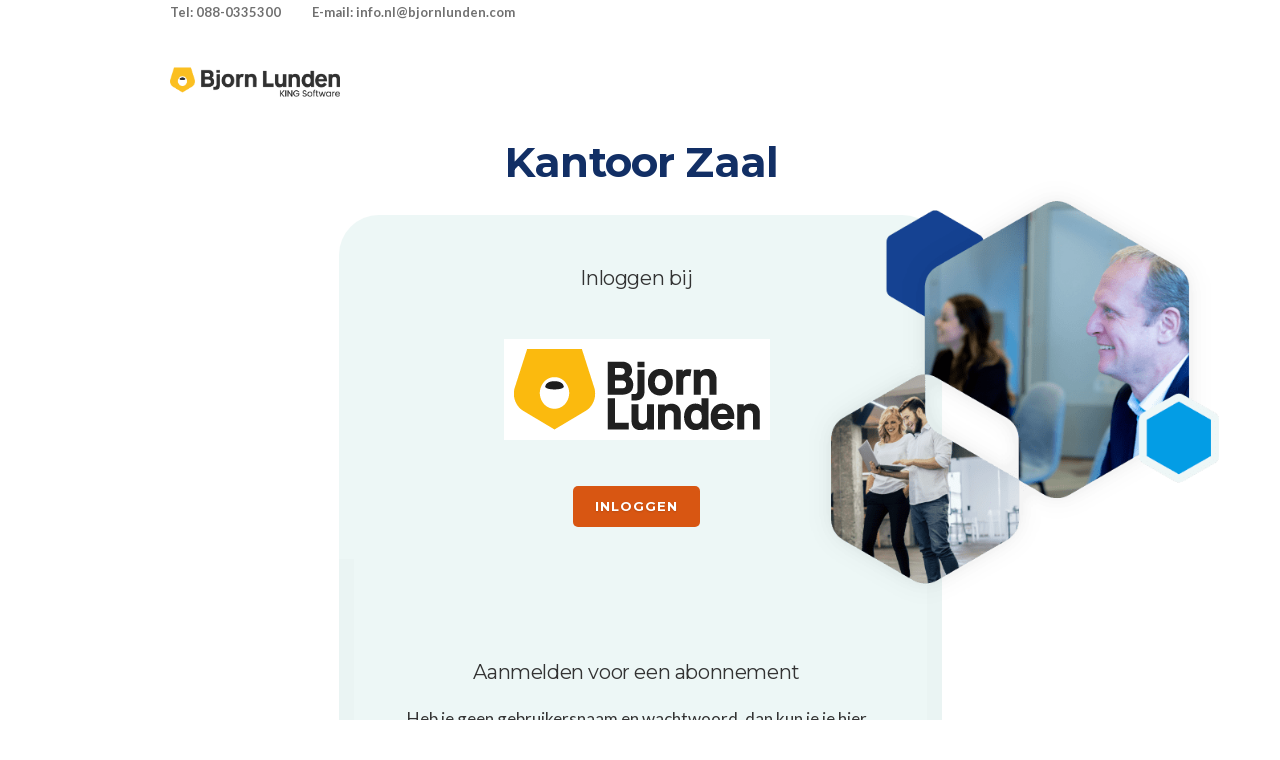

--- FILE ---
content_type: text/html; charset=utf-8
request_url: https://www.kingfinance.nl/zaal
body_size: 34308
content:



<!DOCTYPE html>
<!--[if IE 7]>
<html class="ie ie7" lang="nl" prefix="og: //ogp.me/ns#">
<![endif]-->
<!--[if IE 8]>
<html class="ie ie8" lang="nl" prefix="og: //ogp.me/ns#">
<![endif]-->
<!--[if !(IE 7) | !(IE 8)  ]><!-->
<html lang="nl" prefix="og: //ogp.me/ns#" class=" js flexbox canvas canvastext webgl no-touch geolocation postmessage websqldatabase indexeddb hashchange history draganddrop websockets rgba hsla multiplebgs backgroundsize borderimage borderradius boxshadow textshadow opacity cssanimations csscolumns cssgradients cssreflections csstransforms csstransforms3d csstransitions fontface generatedcontent video audio localstorage sessionstorage webworkers applicationcache svg inlinesvg smil svgclippaths js_active  vc_desktop  vc_transform  vc_transform " data-ult_smooth_speed="250" data-ult_smooth_step="45" style=""><!--<![endif]-->
<head>

	<!-- Basic Page Needs
  ================================================== -->
	<meta charset="UTF-8">
	
	<title>Aanmelden/Inloggen - Bjorn Lunden</title>

	<meta name="description" content="Je administratie in de cloud">

	<!-- Mobile Specific Metas
	================================================== -->
	<meta name="viewport" content="width=device-width, initial-scale=1, maximum-scale=1">
    
    <!-- Google Tag Manager -->
<script>(function(w,d,s,l,i){w[l]=w[l]||[];w[l].push({'gtm.start':
new Date().getTime(),event:'gtm.js'});var f=d.getElementsByTagName(s)[0],
j=d.createElement(s),dl=l!='dataLayer'?'&l='+l:'';j.async=true;j.src=
'https://www.googletagmanager.com/gtm.js?id='+i+dl;f.parentNode.insertBefore(j,f);
})(window,document,'script','dataLayer','GTM-ML2N68K');</script>
<!-- End Google Tag Manager -->
    		
<link rel="canonical" href="https://www.kingfinance.nl/">
<link rel="publisher" href="https://plus.google.com/u/0/108301942809579123918">
<meta property="og:locale" content="nl_NL">
<meta property="og:type" content="article">
<meta property="og:title" content="Aanmelden/Inloggen - Bjorn Lunden">
<meta property="og:url" content="https://www.kingfinance.nl">
<meta property="og:site_name" content="KING Finance">
<meta property="article:publisher" content="https://www.facebook.com/muis.nl">
<meta name="twitter:card" content="summary_large_image">
<meta name="twitter:title" content="Aanmelden/Inloggen - Bjorn Lunden">
<meta name="twitter:site" content="@MUISSoftwarebv">
<meta name="twitter:creator" content="@MUISSoftwarebv">

<link rel="dns-prefetch" href="//www.kingfinance.nl">

<link rel="dns-prefetch" href="//fonts.googleapis.com">
<link rel="dns-prefetch" href="//s.w.org">
<link rel="stylesheet" id="ot-google-fonts-css" href="//fonts.googleapis.com/css?family=Open+Sans:regular,600" type="text/css" media="all">
<link rel="stylesheet" id="rs-plugin-settings-css" href="https://www.muis.nl/wp-content/plugins/revslider/public/assets/css/settings.css?ver=5.2.5.4" type="text/css" media="all">
<style id="rs-plugin-settings-inline-css" type="text/css">
#rs-demo-id {}
@font-face {
    font-family: "icomoon";
    src: url(//kingfinance.nl/css/fonts/icomoon.woff) format("woff");
}
</style>

<link rel="stylesheet" id="boc-grid-css" href="css/grid.css" type="text/css" media="all">
<link rel="stylesheet" id="js_composer_front-css" href="css/js_composer.min.css" type="text/css" media="all">
<link rel="stylesheet" id="boc-main-styles-css" href="css/fortunastyle.css" type="text/css" media="all">
<!--<link rel="stylesheet" id="boc-animation-styles-css" href="https://www.muis.nl/wp-content/themes/fortuna/stylesheets/animations.css" type="text/css" media="all">-->
<style id="boc-animation-styles-inline-css" type="text/css">
    /* Global Background */
    body { 
        background: #ffffff no-repeat fixed center center ;
        font-size: 17px;
        background-size: cover;
    }
    /* Page Heading Background */
    .page_title_bgr .full_container_page_title { 
							    background: ;
    background-size: cover;}/* Page Heading Text Color - White */
	#menu > ul > li ul > li > a {
		font-family: 'Open Sans', Montserrat, Arial, Helvetica, sans-serif;
        text-transform: none;
        letter-spacing: -0.01em;
	}
	h1, h2, h3, h4, h5, h6, .title, .heading_font, .counter-digit, .htabs a, .woocommerce-page div.product .woocommerce-tabs ul.tabs li {
		font-weight: inherit;
        text-transform: inherit;
	}
	.button, a.button, button, input[type='submit'], input[type='reset'], input[type='button'] {
		text-transform: uppercase;
        font-weight: bold;
        letter-spacing: 0.08em;
	}
    	
	#menu > ul > li.megamenu  > div > ul.sub-menu > li{ 
		border-left: none!important; 
	}
				
	/*#header.scrolled {
		background: rgba(51,51, 51, 0.61);
	}*/
				
	@media only screen and (min-width: 1018px){	
	    #header.scrolled #menu > ul > li > a, #header.scrolled .header_cart .icon { line-height: 66px; }
	    #header.scrolled .header_cart .widget_shopping_cart { top: 66px; }
	    #header.scrolled #menu > ul > li.boc_nav_button { height: 66px; }
	    #header.scrolled #logo .logo_img { height: 70px;}
	    #header.scrolled #boc_searchform_close { top:24px; }
	}
	a:hover, a:focus,
	.post_content a:not(.button), 
	.post_content a:not(.button):visited,
	.post_content .wpb_widgetised_column a:not(.button):hover {	color: #009ee0; }	
	.post_content .wpb_widgetised_column .side_bar_menu a:not(.button):hover { color: #333; }		
	.boc_preloader_icon:before { border-color: #009ee0 rgba(0,0,0,0) rgba(0,0,0,0); }		
	.dark_links a:hover, .white_links a:hover, .dark_links a:hover h2, .dark_links a:hover h3 { color: #009ee0 !important; }		
	.side_icon_box h3 a:hover, 
	.post_content .team_block h4 a:hover,
	.team_block .team_icons a:hover{ color:#009ee0; }
	.button:hover,a:hover.button,button:hover,input[type="submit"]:hover,input[type="reset"]:hover,	input[type="button"]:hover, .btn_theme_color, a.btn_theme_color { color: #fff; background-color:#009ee0;}
	input.btn_theme_color, a.btn_theme_color, .btn_theme_color { color: #fff; background-color:#009ee0;}
	.btn_theme_color:hover, input.btn_theme_color:hover, a:hover.btn_theme_color { color: #fff; background-color: #444444;}
				
	input.btn_theme_color.btn_outline, a.btn_theme_color.btn_outline, .btn_theme_color.btn_outline {
		color: #009ee0 !important;
		border: 2px solid #009ee0;
	}
	input.btn_theme_color.btn_outline:hover, a.btn_theme_color.btn_outline:hover, .btn_theme_color.btn_outline:hover{
		background-color: #009ee0 !important;
	}
								
	.section_big_title h1 strong, h1 strong, h2 strong, h3 strong, h4 strong, h5 strong { color:#009ee0;}
	.top_icon_box h3 a:hover { color:#009ee0;}

	.htabs a.selected  { border-top: 2px solid #009ee0;}
	.resp-vtabs .resp-tabs-list li.resp-tab-active { border-left: 2px solid #009ee0;}
	.minimal_style.horizontal .resp-tabs-list li.resp-tab-active,
	.minimal_style.resp-vtabs .resp-tabs-list li.resp-tab-active { background: #009ee0;}						
	.tagcloud a:hover { background-color: #009ee0;}
	.month { background-color: #009ee0;}
	.small_month  { background-color: #009ee0;}
	.post_meta a:hover{ color: #009ee0;}		
	.horizontal .resp-tabs-list li.resp-tab-active { border-top: 2px solid #009ee0;}
	.resp-vtabs li.resp-tab-active { border-left: 2px solid #009ee0; }		
	.boc_list_item .li_icon i.icon { color: #009ee0;}
	.boc_list_item .li_icon.icon_solid { background: #009ee0; }			
	h2.title strong {  color: #009ee0;}
	ul.theme_color_ul li:before { color: #009ee0; }
	.text_box.left_border {	border-left: 3px solid #009ee0; }
	.boc_text_slider_word, .boc_text_slider_word_start { background: #009ee0; }

	.post_item_block.boxed .pic { border-bottom: 3px solid #009ee0; }

	.team_block .team_desc { color: #009ee0;}

	.bar_graph span, .bar_graph.thin_style span { background-color: #009ee0; }

	.pagination .links a:hover{ background-color: #009ee0;}
	.hilite{ background: #009ee0;}
	.price_column.price_column_featured ul li.price_column_title{ background: #009ee0;}

	blockquote{ border-left: 3px solid #009ee0; }
	.text_box.left_border { border-left: 3px solid #009ee0; }

	.fortuna_table tr:hover td { background: rgba(0,158, 224, 0.08);}
				
				
	.info h2{ background-color: #009ee0;}
	#footer a:hover { color: #009ee0;}
					
    .elementor-background-overlay:after {
    content: "";
    width: 45%;
    top: 45px;
    height: 100%;
    right: -100px;
    z-index: 1;
    position: absolute;
    background-repeat: no-repeat;
    background-size: contain;
    background-position: top right;
}
    .elementor-background-overlay:after {
    background-image: url("images/Werken-bij-KING-Software.png");

}
    @media only screen and (max-width: 1018px) {
        .elementor-background-overlay:after {
            display:none;
        }
    }
				
	/*@media only screen and (min-width: 1018px){
		#header.transparent_header:not(.scrolled) { background: rgba(255,255, 255, 0.6); }

		#header.transparent_header:not(.scrolled) #subheader, 
		#header.transparent_header:not(.scrolled) #menu > ul > li > a, 
		#header.transparent_header:not(.scrolled) .header_cart a.icon, 
		#header.transparent_header:not(.scrolled) #menu > ul > li.boc_search_border > a:hover  { 
			color:#333333; }	
					
		#header.transparent_header:not(.scrolled) .boc_menu_icon_ham  { 
			background:#ffffff; }
					
					
		#header.transparent_header:not(.scrolled) #menu > ul > li:hover > a,
		#header.transparent_header:not(.scrolled) .header_cart a.icon:hover,
		#header.transparent_header:not(.scrolled) #subheader a:hover { 
			color:#ffffff; }
						

		#header.transparent_header:not(.scrolled) #menu > ul > li.boc_nav_button a	{
			color:#333333;
			border: 2px solid #333333;
		}
		#header.transparent_header:not(.scrolled) #menu > ul > li.boc_nav_button a:hover	{
			background:#ffffff;
			border: 2px solid #ffffff;
			color: #333 !important;
		}
	}*/				
			
</style>
<link rel="stylesheet" id="boc-responsive-style-css" href="https://www.muis.nl/wp-content/themes/fortuna/stylesheets/grid_responsive.css" type="text/css" media="all">
<link rel="stylesheet" id="boc-fonts-css" href="//fonts.googleapis.com/css?family=Droid+Serif%3A400%2C700%2C400italic%2C700italic%7CLato%3A300%2C400%2C700%2C400italic%7CMontserrat%3A400%2C700&amp;ver=1.0.0" type="text/css" media="all">
      <script type="text/javascript" src="https://www.muis.nl/wp-includes/js/jquery/jquery.js?ver=1.12.4"></script>
<script type="text/javascript" src="https://www.muis.nl/wp-includes/js/jquery/jquery-migrate.min.js?ver=1.4.1"></script>
<script type="text/javascript" src="https://www.muis.nl/wp-content/themes/fortuna/js/libs.min.js"></script>
<link rel="https://api.w.org/" href="https://www.muis.nl/wp-json/">
<link rel="EditURI" type="application/rsd+xml" title="RSD" href="https://www.muis.nl/xmlrpc.php?rsd"> 
<link rel="shortlink" href="https://www.kingfinance.nl/?p=30845">
<link rel="alternate" type="application/json+oembed" href="https://www.muis.nl/wp-json/oembed/1.0/embed?url=https%3A%2F%2Fwww.muis.nl%2Faanmelden-inloggen%2F">
<link rel="alternate" type="text/xml+oembed" href="https://www.muis.nl/wp-json/oembed/1.0/embed?url=https%3A%2F%2Fwww.muis.nl%2Faanmelden-inloggen%2F&amp;format=xml">
<!-- start Simple Custom CSS and JS -->
<script type="text/javascript">
    var clickteller = 0,
        dragging = !1;
    setTimeout(function () {
        var div = null;
        //printen op de home pagina, elementen met de class vc_hidden-sm worden niet getoond op de print voorbeeld
        if (window.matchMedia) {
            var mediaQueryList = window.matchMedia('print');
            mediaQueryList.addListener(function (mql) {
                if (mql.matches) {
                    if (document.getElementsByClassName('vc_hidden-sm')[0] != undefined) {
                        div = document.getElementsByClassName('vc_hidden-sm')[0];
                        jQuery(div).removeClass('vc_hidden-sm');
                    }
                } else {
                    if (div.className.indexOf('vc_hidden-sm') == -1) {
                        div.className += ' vc_hidden-sm';
                    }
                }
            });
        }

        function doOnOrientationChange() {
            setTimeout(function () {
                var headerMenu = document.getElementById('header');
                if (window.innerWidth > 1000) { /*voor ipad landscape en laptops toch een sticky header tonen*/
                    if (headerMenu.className.indexOf('mobile_force_relative_position') != -1) {
                        headerMenu.className = 'has_subheader transparent_header sticky_header';
                        document.getElementById('mobile_menu_toggler').style.opacity = '0';
                    }
                }
                else {
                    if (headerMenu.className.indexOf('mobile_force_relative_position') == -1) {
                        headerMenu.className = 'has_subheader sticky_header mobile_force_relative_position';
                        document.getElementById('mobile_menu_toggler').style.opacity = '1';
                    }
                }
            }, 300);
        }

        window.addEventListener('orientationchange', doOnOrientationChange);

        //onload set menu , voor ipad landscape en laptops toch een sticky header tonen
        setTimeout(function () {
            if (window.innerWidth > 1000) {
                doOnOrientationChange();
            }
        }, 200);


        jQuery("body").on("touchend", function (e) {
            dragging = !1
        }), jQuery("body").on("touchmove", function () {
            dragging = !0
        }), jQuery("a").on("touchend", function (e) {
            if (!dragging) {
                var o = jQuery(this);
                void 0 != o.attr("href") && "mobile_menu" == o.parent().parent().parent()[0].id && (void 0 != o.next()[0] && "UL" == o.next()[0].nodeName && 0 == clickteller ? clickteller += 1 : (clickteller = 0, window.location = o.attr("href")))
            }
        });

    }, 500);</script>
<!-- end Simple Custom CSS and JS -->

<link rel="stylesheet" id="27801-css" href="https://www.muis.nl/wp-content/uploads/custom-css-js/27801.css" type="text/css" media="all">
<script type="text/javascript">
    jQuery(document).ready(function ($) {
        var ult_smooth_speed = 250;
        var ult_smooth_step = 45;
        $('html').attr('data-ult_smooth_speed', ult_smooth_speed).attr('data-ult_smooth_step', ult_smooth_step);
        
        $('#a_login').focus();
    });
</script>

<!--[if lte IE 9]><link rel="stylesheet" type="text/css" href="https://www.muis.nl/wp-content/plugins/js_composer/assets/css/vc_lte_ie9.min.css" media="screen"><![endif]--><!--[if IE  8]><link rel="stylesheet" type="text/css" href="https://www.muis.nl/wp-content/plugins/js_composer/assets/css/vc-ie8.min.css" media="screen"><![endif]-->
<!-- Retina Logo --> 

<link rel="apple-touch-icon-precomposed" href="https://kingsoftware.nl/wp-content/uploads/favicon.jpg">
<meta name="msapplication-TileImage" content="https://kingsoftware.nl/wp-content/uploads/favicon.jpg">

<style type="text/css" data-type="vc_shortcodes-custom-css">
    .vc_custom_1468850766355{margin-bottom: 0px !important;padding-top: 120px !important;padding-bottom: 20px !important; background-position: center !important;background-repeat: no-repeat !important;background-size: cover !important;}
    .vc_custom_1470660531154{margin-right: -6px !important;margin-bottom: 0px !important;margin-left: -6px !important;padding-bottom: 5px !important;}
    .vc_custom_1476356144552{border-right-width: 15px !important;border-left-width: 15px !important;padding-top: 40px !important;padding-right: 30px !important;padding-bottom: 10px !important;padding-left: 30px !important;border-radius: 40px;border-bottom-left-radius: 0px;border-bottom-right-radius: 0px;border-left-color: rgba(255,255,255,0.01) !important;border-left-style: solid !important;border-right-color: rgba(255,255,255,0.01) !important;border-right-style: solid !important;}
    .vc_custom_1476356414525{border-right-width: 15px !important;border-left-width: 15px !important;padding-top: 10px !important;padding-right: 30px !important;padding-bottom: 40px !important;padding-left: 30px !important;border-radius: 40px;border-top-left-radius: 0px;border-top-right-radius: 0px;border-left-color: rgba(0,0,0,0.01) !important;border-left-style: solid !important;border-right-color: rgba(0,0,0,0.01) !important;border-right-style: solid !important;}
    .vc_custom_1476356423664{margin-right: 15px !important;margin-left: 15px !important;}
</style>
    <noscript>&lt;style type="text/css"&gt; .wpb_animate_when_almost_visible { opacity: 1; }&lt;/style&gt;</noscript><meta name="google-site-verification" content="UOAXVS927cZyNawawTNWifXN8wqRn0wh4fq0m6ufW0w">	

</head>

<body class="page page-id-30845 page-template-default wpb-js-composer js-comp-ver-4.12 vc_responsive">

    <!-- Google Tag Manager (noscript) -->
<noscript><iframe src="https://www.googletagmanager.com/ns.html?id=GTM-ML2N68K"
height="0" width="0" style="display:none;visibility:hidden"></iframe></noscript>
<!-- End Google Tag Manager (noscript) -->

		<div id="boc_page_preloader" style="opacity: 0; display: none;">
			<span class="boc_preloader_icon"></span>
		</div>
	
	
  <!-- Page Wrapper::START -->
  <div id="wrapper" class="full_width_wrapper page_title_bgr custom_bgr responsive ">
  
	<!-- Header::START -->
		
	<header id="header" >
		
		
				<!-- SubHeader -->
		<div>
			<div id="subheader" class="container">	
				<div class="section">
						<div class="header_contacts ">
							<div class="header_contact_item"><a href="mailto:info.nl@bjornlunden.com" style="color:#333333;font-weight:bold">E-mail: info.nl@bjornlunden.com</a></div>
							<div class="header_contact_item"><p style="color:#333333;font-weight:bold;width:120px">Tel: 088-0335300</p></div>
						</div>						
				</div>	
			</div>	
		</div>
				
		
		<div class="rel_pos">
			<div class="container">
				<div class="section rel_pos ">
					<div id="logo">
						<div class="logo_img transparent_logo_flip" style="width: 170px;"> <!-- initital_width="169" style="width: 169px;"--> 
							<a href="https://kingsoftware.nl/" rel="home">
								<img width="1" height="1" src="https://mijnimuis.nl/logo.aspx?s=L"
							</a>
						</div>
					</div>

						
			</div>
		</div>
			
		<div id="mobile_menu" style="display: none;">
			<ul>
                <li class="menu-item menu-item-type-post_type menu-item-object-page menu-item-has-children menu-item-26381"><a href="https://www.muis.nl/ondernemers/">Ondernemers <span class="icon icon-chevron-down"></span></a>
                    <ul class="sub-menu">
	                    <li class="menu-item menu-item-type-post_type menu-item-object-page menu-item-26327"><a href="https://www.muis.nl/zzp/">Zzp/kleinzakelijk</a></li>
	                    <li class="menu-item menu-item-type-post_type menu-item-object-page menu-item-26331"><a href="https://www.muis.nl/mkb/">Mkb</a></li>
	                    <li class="menu-item menu-item-type-post_type menu-item-object-page menu-item-26328"><a href="https://www.muis.nl/handel/">Handel</a></li>
	                    <li class="menu-item menu-item-type-post_type menu-item-object-page menu-item-26342"><a href="https://www.muis.nl/uitbreiding/">Overzicht modules</a></li>
                        <li class="menu-item menu-item-type-post_type menu-item-object-page menu-item-33030"><a href="https://www.muis.nl/prijslijst-imuis-online">Prijzen</a></li>")
                        <li class="menu-item menu-item-type-post_type menu-item-object-page menu-item-33737" style="background:#F51149;"><a href="https://www.muis.nl/40-praktische-boekhoudtips">40 Praktische boekhoudtips</a></li>
                        <li class="menu-item menu-item-type-post_type menu-item-object-page menu-item-33666" style="background:#F51149;"><a href="https://www.muis.nl/ondernemers-brochure">Gratis download ondernemersbrochure</a></li>")
                    </ul>
                </li>
                <li class="menu-item menu-item-type-post_type menu-item-object-page menu-item-33711"><a href="https://www.muis.nl/accountants/">Accountants <span class="icon icon-chevron-down"></span></a>
                    <ul class="sub-menu">
                        <li class="menu-item menu-item-type-post_type menu-item-object-page menu-item-33711"><a href="https://www.muis.nl/accountants">Accountants</a></li>
	                    <li class="menu-item menu-item-type-post_type menu-item-object-page menu-item-30556"><a href="https://www.muis.nl/imuis">iMUIS offline boekhouden</a></li>
                        <li class="menu-item menu-item-type-post_type menu-item-object-page menu-item-33667" style="background:#F51149;"><a href="https://www.muis.nl/accountancy-brochure">Gratis download accountancybrochure</a></li>
                    </ul>
                </li>
                <li class="menu-item menu-item-type-post_type menu-item-object-page menu-item-25529"><a href="https://www.muis.nl/blog/">Blog</a></li>
                <li class="menu-item menu-item-type-post_type menu-item-object-page menu-item-25293"><a href="https://www.muis.nl/service/">Service</a></li>
                <li class="menu-item menu-item-type-post_type menu-item-object-page menu-item-has-children menu-item-25972"><a href="https://www.muis.nl/muis-apps/">MUIS APPS <span class="icon icon-chevron-down"></span></a>
                    <ul class="sub-menu">
	                    <li class="menu-item menu-item-type-post_type menu-item-object-page menu-item-30055"><a href="https://www.muis.nl/muis-apps/">MUIS APPS</a></li>
	                    <li class="menu-item menu-item-type-post_type menu-item-object-page menu-item-30394"><a href="https://www.muis.nl/partner-worden/">Partner worden</a></li>
                    </ul>
                </li>
                <li class="menu-item menu-item-type-post_type menu-item-object-page menu-item-has-children menu-item-34401"><a href="https://muis.nl/over-muis-software" class="no_border">Over ons <span class="icon icon-chevron-down"></span></a>
                    <ul class="sub-menu">
	                    <li class="menu-item menu-item-type-custom menu-item-object-custom menu-item-34402"><a href="https://muis.nl/over-muis-software"><span>Over ons</span></a></li>
	                    <li class="menu-item menu-item-type-custom menu-item-object-custom menu-item-34403"><a href="https://muis.nl/vacatures"><span>Vacatures</span></a></li>
	                    <li class="menu-item menu-item-type-post_type menu-item-object-page menu-item-25948"><a href="https://www.muis.nl/contact/"><span>Contact</span></a></li>
	                    <li class="menu-item menu-item-type-post_type menu-item-object-page menu-item-32910"><a href="https://www.muis.nl/nieuwsbrief/" class="last_submenu_item"><span>Nieuwsbrief</span></a></li>
                    </ul>
                </li>
                <li class="boc_search_border"><a href="#">|</a></li><li class="boc_search_toggle_li"><a href="#" class="header_search_icon icon icon-search3"></a></li>
			</ul>		
		</div>
	</header>
	<!-- Header::END -->
	
	<!-- Page content::START -->
	<div class="content_body">
	
	<!-- Page template :: START -->
	<div class="post-30845 page type-page status-publish hentry" id="post-30845">
		<div class="container">
			<div class="section">
				<div class="post_content">
								<div id="datavcfullwidth" data-vc-full-width="true" data-vc-full-width-init="true" class="vc_row wpb_row vc_row-fluid vc_custom_1468850766355 vc_row-has-fill" style="position: relative; left: -135px; box-sizing: border-box; width: 1470px; padding-left: 135px; padding-right: 120px;"><div class="center wpb_column vc_column_container vc_col-sm-12">
                                    <div class="vc_column-inner ">
                                        <div class="wpb_wrapper">
                                            <div id="topspace"></div>
                                            <h1 class="boc_heading  center  boc_animate_when_almost_visible boc_top-to-bottom boc_start_animation" style="margin-bottom: 6px;margin-top: 0px;color: #122F65;font-weight:700;font-size: 42px;">
                                                <span>
                                                    
                                                    Kantoor Zaal
                                                </span>
                                            </h1>
                                            <!--
                                            <div style="background-color:rgba(0,0,0,0.42) !important;margin:30px 9px 0 9px;padding: 10px 0;">
                                                <p style="color:white;margin:25px 0 0 0;font-weight:bold;margin:15px;">De bankafschriften van ABN Amro hebben vandaag enige vertraging in de aanlevering. Onze excuses voor het ongemak.</p>
                                            </div>
                                            -->
                                            <div class="boc_spacing " style="height: 20px"></div>
                                            <div class="elementor-background-overlay"></div>
                                            <div class="vc_row wpb_row vc_inner vc_row-fluid vc_custom_1470660531154 vc_column-gap-35 vc_row-o-equal-height vc_row-o-content-middle vc_row-flex" style="flex-direction: column;">
                                                <div id="kolomlinksparentdiv" class="border_bgr_clip wpb_column vc_column_container vc_col-sm-6 vc_col-sm-offset-3 vc_col-has-fill" style="width: 606px; display: inline-block; margin: auto! important;">
                                                    <div id="kolomlinks" class="vc_column-inner vc_custom_1476356144552" style="background: #EDF7F6;">
                                                        <div class="wpb_wrapper">
                                                            <div class="boc_spacing " style="height: 10px"></div>
                                                            <h2 class="boc_heading  center  " style="margin-bottom: 20px;margin-top: 0px;color: #333;">
                                                                <span>Inloggen bij</span>
                                                            </h2>
                                                            <div class="boc_spacing" style="height: 175px">
                                                                
			                                                        <span id="s_logo">
				                                                        <br>
				                                                        <center>
				                                                        <a href="https://imuisonline.nl/imuis_net/inlogscherm.aspx?domein=d30&subdomein=zaal&uniek=20260122150245057" target="_new" style="padding: 5px;"">
					                                                        <img src="https://mijnimuis.nl/logo.aspx?d=d30" border=0 style="max-height:105px;border: 10px solid white;background-color:white;">
				                                                        </a>
				                                                        </center>
				                                                    </span>
				                                                    <br />
                                                                    <p align="center" id="td_onderhoud" style="display: none;color:red;">Tijdelijk offline tbv onderhoud.</p>
				                                                
                                                            </div>
                                                            <a id="a_login" href="https://imuisonline.nl/imuis_net/inlogscherm.aspx?domein=d30&subdomein=zaal&uniek=20260122150245057" class="button btn_medium " style="background: #D85612; color: #fff; border-radius:5px;" target="_blank">
                                                                <span>Inloggen</span>
                                                            </a>
                                                            
                                                            <div class="boc_spacing " style="height: 10px"></div>
                                                        </div>
                                                    </div>
                                                </div>
                                                <div class="border_bgr_clip wpb_column vc_column_container vc_col-sm-6 vc_col-sm-offset-3 vc_col-has-fill" style="width: 606px; display: inline-block; margin: auto! important;">
                                                    <div class="vc_column-inner vc_custom_1476356414525" style="background: #EDF7F6;">
                                                        <!-- AVD 21-09-2021 WI-5794 Bij privepakket geen aanmeldknop    -->
                                                        
                                                            <div class="wpb_wrapper" style="color:white">
                                                                <div class="boc_spacing " style="height: 10px"></div>
                                                                <h2 class="boc_heading center" style="margin-bottom: 20px;margin-top: 80px;color: #333;"><span>Aanmelden voor een abonnement</span></h2>
	                                                        <div class="boc_spacing" style="height: 115px">
                                                                <div class="wpb_text_column wpb_content_element  vc_custom_1476356423664">
		                                                            <div id="txtAanmelden" class="wpb_wrapper">
			                                                            <p style="text-align: center;">
                                                                            <p style="color: #333;">Heb je&nbsp;geen gebruikersnaam en wachtwoord, dan kun&nbsp;je je&nbsp;hier aanmelden voor een abonnement bij Bjorn Lunden.</p>
			                                                            </p>
                                                                        <p style="color: #333"><b>Kantoor Zaal</b> zal je aanmelding verwerken.</p>
		                                                            </div>
	                                                            </div>
                                                            </div>
                                                            <a id="btnAanmelden" href="https://www.kingfinance.nl/kf_aanmelden.aspx?referer=30" class="button btn_medium " style="background: #D85612; color: #fff; border-radius:5px; margin-top: 10px;" target="_blank">
                                                                <span>Aanmelden</span>
                                                            </a>
                                                            <div class="boc_spacing " style="height: 10px"></div>
                                                            </div>
                                                        
                                                    </div>
                                                   
                                                </div>
                                                

                                            </div>
                                            
                                        </div>
                                    </div> </div>
								</div>
                    <div class="vc_row-full-width vc_clearfix ult-vc-hide-row vc_row-has-fill" data-rtl="false" data-row-effect-mobile-disable="true" data-img-parallax-mobile-disable="true" style="position: relative; background-image: none !important;">
                        <div class="upb_row_bg vcpb-default" data-upb_br_animation="" data-parallax_sense="30" data-bg-override="0" data-bg-animation="left-animation" data-bg-animation-type="h" data-animation-repeat="repeat" style="background-size: cover; background-repeat: repeat; background-color: rgba(0, 0, 0, 0); background-image: url(&quot;https://www.muis.nl/wp-content/uploads/2016/05/bgr_acc-freshblue.jpg&quot;); background-attachment: scroll; min-width: 1200px; left: 0px; width: 1200px;"></div>
                                            </div>                                                                                                                                                                                                                                                                                                                                                                                                                                                                                                                                                                                                                                                                                                                                                                                                           </div>
			                        </div>
		                        </div>
	                        </div>
	                        <!-- Page template :: END -->	


	</div>
	<!-- Page content::END -->
  
	
  
  </div>
  <!-- Page wrapper::END -->
  
  
<script type="text/javascript">
    /* <![CDATA[ */
    var bocJSParams = { "boc_is_mobile_device": "", "boc_theme_url": "https:\/\/www.muis.nl\/wp-content\/themes\/fortuna", "boc_woo_lightbox_enabled": "1", "header_height": "92", "sticky_header": "1", "submenu_arrow_effect": "0", "mm_bordered_columns": "0", "transparent_header": "1", "fixed_footer": "1", "boc_submenu_animation_effect": "sub_fade_in" };
    /* ]]> */
</script>
<script type="text/javascript" src="inc/common.js"></script>
<script type="text/javascript" src="inc/jquery.smoothscroll.js"></script>
<script type="text/javascript" src="inc/js_composer_front.min.js"></script>

</body></html>

--- FILE ---
content_type: application/javascript
request_url: https://www.kingfinance.nl/inc/jquery.smoothscroll.js
body_size: 12940
content:
/* 
SmoothScroll v0.9.9
Licensed under the terms of the MIT license.

People involved
- Balazs Galambosi: maintainer (CHANGELOG.txt)
- Patrick Brunner (patrickb1991@gmail.com)
- Michael Herf: ssc_pulse Algorithm
*/

jQuery(document).ready(function ($) {

    // Scroll Variables (tweakable)
    var ssc_framerate = 50; //150 [Hz]
    var ssc_animtime = 400; //600 [px]
    var ssc_stepsize = 120; //170 [px]

    // ssc_pulse (less tweakable)
    // ratio of "tail" to "acceleration"
    var ssc_pulseAlgorithm = true;
    var ssc_pulseScale = 6;
    var ssc_pulseNormalize = 1;

    // Keyboard Settings
    var ssc_keyboardsupport = true;
    var ssc_arrowscroll = 60; // [px]

    // Other Variables
    var ssc_frame = false;
    var ssc_direction = { x: 0, y: 0 };
    var ssc_initdone = false;
    var ssc_fixedback = true;
    var ssc_root = document.documentElement;
    var ssc_activeElement;

    var ssc_key = { left: 37, up: 38, right: 39, down: 40, spacebar: 32, pageup: 33, pagedown: 34, end: 35, home: 36 };

    /***********************************************
     * INITIALIZE
     ***********************************************/

    /**
     * Sets up scrolls array, determines if ssc_frames are involved.
     */
    function ssc_init() {

        if (!document.body) return;

        var body = document.body;
        var html = document.documentElement;
        var windowHeight = window.innerHeight;
        var scrollHeight = body.scrollHeight;

        // check compat mode for ssc_root element
        ssc_root = (document.compatMode.indexOf('CSS') >= 0) ? html : body;
        ssc_activeElement = body;

        ssc_initdone = true;

        // Checks if this script is running in a ssc_frame
        if (top != self) {
            ssc_frame = true;
        }

            /**
             * This fixes a bug where the areas left and right to 
             * the content does not trigger the onmousewheel event
             * on some pages. e.g.: html, body { height: 100% }
             */
        else if (scrollHeight > windowHeight &&
                (body.offsetHeight <= windowHeight ||
                 html.offsetHeight <= windowHeight)) {
            ssc_root.style.height = "auto";
            if (ssc_root.offsetHeight <= windowHeight) {
                var underlay = document.createElement("div");
                underlay.style.clear = "both";
                body.appendChild(underlay);
            }
        }

        if (!ssc_fixedback) {
            body.style.backgroundAttachment = "scroll";
            html.style.backgroundAttachment = "scroll";
        }

        if (ssc_keyboardsupport) {
            ssc_addEvent("keydown", ssc_keydown);
        }
    }


    /************************************************
     * SCROLLING 
     ************************************************/

    var ssc_que = [];
    var ssc_pending = false;

    /**
     * Pushes scroll actions to the scrolling queue.
     */
    function ssc_scrollArray(elem, left, top, delay) {

        delay || (delay = 1000);
        ssc_directionCheck(left, top);

        // push a scroll command
        ssc_que.push({
            x: left,
            y: top,
            lastX: (left < 0) ? 0.99 : -0.99,
            lastY: (top < 0) ? 0.99 : -0.99,
            start: +new Date
        });

        // don't act if there's a ssc_pending queue
        if (ssc_pending) {
            return;
        }

        var step = function () {

            var now = +new Date;
            var scrollX = 0;
            var scrollY = 0;

            for (var i = 0; i < ssc_que.length; i++) {

                var item = ssc_que[i];
                var elapsed = now - item.start;
                var finished = (elapsed >= ssc_animtime);

                // scroll position: [0, 1]
                var position = (finished) ? 1 : elapsed / ssc_animtime;

                // easing [optional]
                if (ssc_pulseAlgorithm) {
                    position = ssc_pulse(position);
                }

                // only need the difference
                var x = (item.x * position - item.lastX) >> 0;
                var y = (item.y * position - item.lastY) >> 0;

                // add this to the total scrolling
                scrollX += x;
                scrollY += y;

                // update last values
                item.lastX += x;
                item.lastY += y;

                // delete and step back if it's over
                if (finished) {
                    ssc_que.splice(i, 1); i--;
                }
            }

            // scroll left
            if (left) {
                var lastLeft = elem.scrollLeft;
                elem.scrollLeft += scrollX;

                // scroll left failed (edge)
                if (scrollX && elem.scrollLeft === lastLeft) {
                    left = 0;
                }
            }

            // scroll top
            if (top) {
                var lastTop = elem.scrollTop;
                elem.scrollTop += scrollY;

                // scroll top failed (edge)
                if (scrollY && elem.scrollTop === lastTop) {
                    top = 0;
                }
            }

            // clean up if there's nothing left to do
            if (!left && !top) {
                ssc_que = [];
            }

            if (ssc_que.length) {
                setTimeout(step, delay / ssc_framerate + 1);
            } else {
                ssc_pending = false;
            }
        }

        // start a new queue of actions
        setTimeout(step, 0);
        ssc_pending = true;
    }


    /***********************************************
     * EVENTS
     ***********************************************/

    /**
     * Mouse ssc_wheel handler.
     * @param {Object} event
     */
    function ssc_wheel(event) {

        if (!ssc_initdone) {
            ssc_init();
        }

        var target = event.target;
        var overflowing = ssc_overflowingAncestor(target);

        // use default if there's no overflowing
        // element or default action is prevented    
        if (!overflowing || event.defaultPrevented ||
            ssc_isNodeName(ssc_activeElement, "embed") ||
           (ssc_isNodeName(target, "embed") && /\.pdf/i.test(target.src))) {
            return true;
        }

        var deltaX = event.wheelDeltaX || 0;
        var deltaY = event.wheelDeltaY || 0;

        // use wheelDelta if deltaX/Y is not available
        if (!deltaX && !deltaY) {
            deltaY = event.wheelDelta || 0;
        }

        // scale by step size
        // delta is 120 most of the time
        // synaptics seems to send 1 sometimes
        if (Math.abs(deltaX) > 1.2) {
            deltaX *= ssc_stepsize / 120;
        }
        if (Math.abs(deltaY) > 1.2) {
            deltaY *= ssc_stepsize / 120;
        }

        ssc_scrollArray(overflowing, -deltaX, -deltaY);
        event.preventDefault();
    }

    /**
     * ssc_keydown event handler.
     * @param {Object} event
     */
    function ssc_keydown(event) {

        var target = event.target;
        var modifier = event.ctrlKey || event.altKey || event.metaKey;

        // do nothing if user is editing text
        // or using a modifier ssc_key (except shift)
        if (/input|textarea|embed/i.test(target.nodeName) ||
             target.isContentEditable ||
             event.defaultPrevented ||
             modifier) {
            return true;
        }
        // spacebar should trigger button press
        if (ssc_isNodeName(target, "button") &&
            event.keyCode === ssc_key.spacebar) {
            return true;
        }

        var shift, x = 0, y = 0;
        var elem = ssc_overflowingAncestor(ssc_activeElement);
        var clientHeight = elem.clientHeight;

        if (elem == document.body) {
            clientHeight = window.innerHeight;
        }

        switch (event.keyCode) {
            case ssc_key.up:
                y = -ssc_arrowscroll;
                break;
            case ssc_key.down:
                y = ssc_arrowscroll;
                break;
            case ssc_key.spacebar: // (+ shift)
                shift = event.shiftKey ? 1 : -1;
                y = -shift * clientHeight * 0.9;
                break;
            case ssc_key.pageup:
                y = -clientHeight * 0.9;
                break;
            case ssc_key.pagedown:
                y = clientHeight * 0.9;
                break;
            case ssc_key.home:
                y = -elem.scrollTop;
                break;
            case ssc_key.end:
                var damt = elem.scrollHeight - elem.scrollTop - clientHeight;
                y = (damt > 0) ? damt + 10 : 0;
                break;
            case ssc_key.left:
                x = -ssc_arrowscroll;
                break;
            case ssc_key.right:
                x = ssc_arrowscroll;
                break;
            default:
                return true; // a ssc_key we don't care about
        }

        ssc_scrollArray(elem, x, y);
        event.preventDefault();
    }

    /**
     * ssc_mousedown event only for updating ssc_activeElement
     */
    function ssc_mousedown(event) {
        ssc_activeElement = event.target;
    }


    /***********************************************
     * OVERFLOW
     ***********************************************/

    var ssc_cache = {}; // cleared out every once in while
    setInterval(function () { ssc_cache = {}; }, 10 * 1000);

    var ssc_uniqueID = (function () {
        var i = 0;
        return function (el) {
            return el.ssc_uniqueID || (el.ssc_uniqueID = i++);
        };
    })();

    function ssc_setCache(elems, overflowing) {
        for (var i = elems.length; i--;)
            ssc_cache[ssc_uniqueID(elems[i])] = overflowing;
        return overflowing;
    }

    function ssc_overflowingAncestor(el) {
        var elems = [];
        var ssc_rootScrollHeight = ssc_root.scrollHeight;
        do {
            var cached = ssc_cache[ssc_uniqueID(el)];
            if (cached) {
                return ssc_setCache(elems, cached);
            }
            elems.push(el);
            if (ssc_rootScrollHeight === el.scrollHeight) {
                if (!ssc_frame || ssc_root.clientHeight + 10 < ssc_rootScrollHeight) {
                    return ssc_setCache(elems, document.body); // scrolling ssc_root in WebKit
                }
            } else if (el.clientHeight + 10 < el.scrollHeight) {
                overflow = getComputedStyle(el, "").getPropertyValue("overflow");
                if (overflow === "scroll" || overflow === "auto") {
                    return ssc_setCache(elems, el);
                }
            }
        } while (el = el.parentNode);
    }


    /***********************************************
     * HELPERS
     ***********************************************/

    function ssc_addEvent(type, fn, bubble) {
        window.addEventListener(type, fn, (bubble || false));
    }

    function ssc_removeEvent(type, fn, bubble) {
        window.removeEventListener(type, fn, (bubble || false));
    }

    function ssc_isNodeName(el, tag) {
        return el.nodeName.toLowerCase() === tag.toLowerCase();
    }

    function ssc_directionCheck(x, y) {
        x = (x > 0) ? 1 : -1;
        y = (y > 0) ? 1 : -1;
        if (ssc_direction.x !== x || ssc_direction.y !== y) {
            ssc_direction.x = x;
            ssc_direction.y = y;
            ssc_que = [];
        }
    }


    /***********************************************
     * ssc_pulse
     ***********************************************/

    /**
     * Viscous fluid with a ssc_pulse for part and decay for the rest.
     * - Applies a fixed force over an interval (a damped acceleration), and
     * - Lets the exponential bleed away the velocity over a longer interval
     * - Michael Herf, http://stereopsis.com/stopping/
     */
    function ssc_pulse_(x) {
        var val, start, expx;
        // test
        x = x * ssc_pulseScale;
        if (x < 1) { // acceleartion
            val = x - (1 - Math.exp(-x));
        } else {     // tail
            // the previous animation ended here:
            start = Math.exp(-1);
            // simple viscous drag
            x -= 1;
            expx = 1 - Math.exp(-x);
            val = start + (expx * (1 - start));
        }
        return val * ssc_pulseNormalize;
    }

    function ssc_pulse(x) {
        if (x >= 1) return 1;
        if (x <= 0) return 0;

        if (ssc_pulseNormalize == 1) {
            ssc_pulseNormalize /= ssc_pulse_(1);
        }
        return ssc_pulse_(x);
    }

    $.browser.chrome = /chrome/.test(navigator.userAgent.toLowerCase());
    if ($.browser.chrome) {
        ssc_addEvent("mousedown", ssc_mousedown);
        ssc_addEvent("mousewheel", ssc_wheel);
        ssc_addEvent("load", ssc_init);
    }
});

--- FILE ---
content_type: text/plain
request_url: https://www.google-analytics.com/j/collect?v=1&_v=j102&a=506844430&t=pageview&_s=1&dl=https%3A%2F%2Fwww.kingfinance.nl%2Fzaal&ul=en-us%40posix&dt=Aanmelden%2FInloggen%20-%20Bjorn%20Lunden&sr=1280x720&vp=1280x720&_u=YEBAAEABAAAAACAAI~&jid=770483763&gjid=260939647&cid=930631593.1769090570&tid=UA-101741398-1&_gid=799177184.1769090570&_r=1&_slc=1&gtm=45He61k2n81ML2N68Kv77699493za200zd77699493&gcd=13l3l3l3l1l1&dma=0&tag_exp=103116026~103200004~104527906~104528501~104684208~104684211~105391252~115616986~115938466~115938468~117041587~117099528&z=120115698
body_size: -450
content:
2,cG-MFWJ5FDSBP

--- FILE ---
content_type: application/javascript
request_url: https://www.kingfinance.nl/inc/js_composer_front.min.js
body_size: 20546
content:
function vc_js() { vc_toggleBehaviour(), vc_tabsBehaviour(), vc_accordionBehaviour(), vc_teaserGrid(), vc_carouselBehaviour(), vc_slidersBehaviour(), vc_prettyPhoto(), vc_googleplus(), vc_pinterest(), vc_progress_bar(), vc_plugin_flexslider(), vc_google_fonts(), vc_gridBehaviour(), vc_rowBehaviour(), vc_googleMapsPointer(), vc_ttaActivation(), jQuery(document).trigger("vc_js"), window.setTimeout(vc_waypoints, 500) } function getSizeName() { var screen_w = jQuery(window).width(); return screen_w > 1170 ? "desktop_wide" : screen_w > 960 && 1169 > screen_w ? "desktop" : screen_w > 768 && 959 > screen_w ? "tablet" : screen_w > 300 && 767 > screen_w ? "mobile" : 300 > screen_w ? "mobile_portrait" : "" } function loadScript(url, $obj, callback) { var script = document.createElement("script"); script.type = "text/javascript", script.readyState && (script.onreadystatechange = function () { ("loaded" === script.readyState || "complete" === script.readyState) && (script.onreadystatechange = null, callback()) }), script.src = url, $obj.get(0).appendChild(script) } function vc_ttaActivation() { jQuery("[data-vc-accordion]").on("show.vc.accordion", function (e) { var $ = window.jQuery, ui = {}; ui.newPanel = $(this).data("vc.accordion").getTarget(), window.wpb_prepare_tab_content(e, ui) }) } function vc_accordionActivate(event, ui) { if (ui.newPanel.length && ui.newHeader.length) { var $pie_charts = ui.newPanel.find(".vc_pie_chart:not(.vc_ready)"), $round_charts = ui.newPanel.find(".vc_round-chart"), $line_charts = ui.newPanel.find(".vc_line-chart"), $carousel = ui.newPanel.find('[data-ride="vc_carousel"]'); "undefined" != typeof jQuery.fn.isotope && ui.newPanel.find(".isotope, .wpb_image_grid_ul").isotope("layout"), ui.newPanel.find(".vc_masonry_media_grid, .vc_masonry_grid").length && ui.newPanel.find(".vc_masonry_media_grid, .vc_masonry_grid").each(function () { var grid = jQuery(this).data("vcGrid"); grid && grid.gridBuilder && grid.gridBuilder.setMasonry && grid.gridBuilder.setMasonry() }), vc_carouselBehaviour(ui.newPanel), vc_plugin_flexslider(ui.newPanel), $pie_charts.length && jQuery.fn.vcChat && $pie_charts.vcChat(), $round_charts.length && jQuery.fn.vcRoundChart && $round_charts.vcRoundChart({ reload: !1 }), $line_charts.length && jQuery.fn.vcLineChart && $line_charts.vcLineChart({ reload: !1 }), $carousel.length && jQuery.fn.carousel && $carousel.carousel("resizeAction"), ui.newPanel.parents(".isotope").length && ui.newPanel.parents(".isotope").each(function () { jQuery(this).isotope("layout") }) } } function initVideoBackgrounds() { return window.console && window.console.warn && window.console.warn("this function is deprecated use vc_initVideoBackgrounds"), vc_initVideoBackgrounds() } function vc_initVideoBackgrounds() { jQuery(".vc_row").each(function () { var youtubeUrl, youtubeId, $row = jQuery(this); $row.data("vcVideoBg") ? (youtubeUrl = $row.data("vcVideoBg"), youtubeId = vcExtractYoutubeId(youtubeUrl), youtubeId && ($row.find(".vc_video-bg").remove(), insertYoutubeVideoAsBackground($row, youtubeId)), jQuery(window).on("grid:items:added", function (event, $grid) { $row.has($grid).length && vcResizeVideoBackground($row) })) : $row.find(".vc_video-bg").remove() }) } function insertYoutubeVideoAsBackground($element, youtubeId, counter) { if ("undefined" == typeof YT.Player) return counter = "undefined" == typeof counter ? 0 : counter, counter > 100 ? void console.warn("Too many attempts to load YouTube api") : void setTimeout(function () { insertYoutubeVideoAsBackground($element, youtubeId, counter++) }, 100); var $container = $element.prepend('<div class="vc_video-bg vc_hidden-xs"><div class="inner"></div></div>').find(".inner"); new YT.Player($container[0], { width: "100%", height: "100%", videoId: youtubeId, playerVars: { playlist: youtubeId, iv_load_policy: 3, enablejsapi: 1, disablekb: 1, autoplay: 1, controls: 0, showinfo: 0, rel: 0, loop: 1, wmode: "transparent" }, events: { onReady: function (event) { event.target.mute().setLoop(!0) } } }), vcResizeVideoBackground($element), jQuery(window).bind("resize", function () { vcResizeVideoBackground($element) }) } function vcResizeVideoBackground($element) { var iframeW, iframeH, marginLeft, marginTop, containerW = $element.innerWidth(), containerH = $element.innerHeight(), ratio1 = 16, ratio2 = 9; ratio1 / ratio2 > containerW / containerH ? (iframeW = containerH * (ratio1 / ratio2), iframeH = containerH, marginLeft = -Math.round((iframeW - containerW) / 2) + "px", marginTop = -Math.round((iframeH - containerH) / 2) + "px", iframeW += "px", iframeH += "px") : (iframeW = containerW, iframeH = containerW * (ratio2 / ratio1), marginTop = -Math.round((iframeH - containerH) / 2) + "px", marginLeft = -Math.round((iframeW - containerW) / 2) + "px", iframeW += "px", iframeH += "px"), $element.find(".vc_video-bg iframe").css({ maxWidth: "1000%", marginLeft: marginLeft, marginTop: marginTop, width: iframeW, height: iframeH }) } function vcExtractYoutubeId(url) { if ("undefined" == typeof url) return !1; var id = url.match(/(?:https?:\/{2})?(?:w{3}\.)?youtu(?:be)?\.(?:com|be)(?:\/watch\?v=|\/)([^\s&]+)/); return null !== id ? id[1] : !1 } function vc_googleMapsPointer() { var $ = window.jQuery, $wpbGmapsWidget = $(".wpb_gmaps_widget"); $wpbGmapsWidget.click(function () { $("iframe", this).css("pointer-events", "auto") }), $wpbGmapsWidget.mouseleave(function () { $("iframe", this).css("pointer-events", "none") }), $(".wpb_gmaps_widget iframe").css("pointer-events", "none") } document.documentElement.className += " js_active ", document.documentElement.className += "ontouchstart" in document.documentElement ? " vc_mobile " : " vc_desktop ", function () { for (var prefix = ["-webkit-", "-moz-", "-ms-", "-o-", ""], i = 0; i < prefix.length; i++) prefix[i] + "transform" in document.documentElement.style && (document.documentElement.className += " vc_transform ") }(), "function" != typeof window.vc_plugin_flexslider && (window.vc_plugin_flexslider = function ($parent) { var $slider = $parent ? $parent.find(".wpb_flexslider") : jQuery(".wpb_flexslider"); $slider.each(function () { var this_element = jQuery(this), sliderSpeed = 800, sliderTimeout = 1e3 * parseInt(this_element.attr("data-interval")), sliderFx = this_element.attr("data-flex_fx"), slideshow = !0; 0 === sliderTimeout && (slideshow = !1), this_element.is(":visible") && this_element.flexslider({ animation: sliderFx, slideshow: slideshow, slideshowSpeed: sliderTimeout, sliderSpeed: sliderSpeed, smoothHeight: !0 }) }) }), "function" != typeof window.vc_googleplus && (window.vc_googleplus = function () { 0 < jQuery(".wpb_googleplus").length && !function () { var po = document.createElement("script"); po.type = "text/javascript", po.async = !0, po.src = "//apis.google.com/js/plusone.js"; var s = document.getElementsByTagName("script")[0]; s.parentNode.insertBefore(po, s) }() }), "function" != typeof window.vc_pinterest && (window.vc_pinterest = function () { 0 < jQuery(".wpb_pinterest").length && !function () { var po = document.createElement("script"); po.type = "text/javascript", po.async = !0, po.src = "//assets.pinterest.com/js/pinit.js"; var s = document.getElementsByTagName("script")[0]; s.parentNode.insertBefore(po, s) }() }), "function" != typeof window.vc_progress_bar && (window.vc_progress_bar = function () { "undefined" != typeof jQuery.fn.waypoint && jQuery(".vc_progress_bar").waypoint(function () { jQuery(this).find(".vc_single_bar").each(function (index) { var $this = jQuery(this), bar = $this.find(".vc_bar"), val = bar.data("percentage-value"); setTimeout(function () { bar.css({ width: val + "%" }) }, 200 * index) }) }, { offset: "85%" }) }), "function" != typeof window.vc_waypoints && (window.vc_waypoints = function () { "undefined" != typeof jQuery.fn.waypoint && jQuery(".wpb_animate_when_almost_visible:not(.wpb_start_animation)").waypoint(function () { jQuery(this).addClass("wpb_start_animation") }, { offset: "85%" }) }), "function" != typeof window.vc_toggleBehaviour && (window.vc_toggleBehaviour = function ($el) { function event(e) { e && e.preventDefault && e.preventDefault(); var title = jQuery(this), element = title.closest(".vc_toggle"), content = element.find(".vc_toggle_content"); element.hasClass("vc_toggle_active") ? content.slideUp({ duration: 300, complete: function () { element.removeClass("vc_toggle_active") } }) : content.slideDown({ duration: 300, complete: function () { element.addClass("vc_toggle_active") } }) } $el ? $el.hasClass("vc_toggle_title") ? $el.unbind("click").click(event) : $el.find(".vc_toggle_title").unbind("click").click(event) : jQuery(".vc_toggle_title").unbind("click").on("click", event) }), "function" != typeof window.vc_tabsBehaviour && (window.vc_tabsBehaviour = function ($tab) { if (jQuery.ui) { var $call = $tab || jQuery(".wpb_tabs, .wpb_tour"), ver = jQuery.ui && jQuery.ui.version ? jQuery.ui.version.split(".") : "1.10", old_version = 1 === parseInt(ver[0]) && 9 > parseInt(ver[1]); $call.each(function (index) { var $tabs, interval = jQuery(this).attr("data-interval"), tabs_array = []; if ($tabs = jQuery(this).find(".wpb_tour_tabs_wrapper").tabs({ show: function (event, ui) { wpb_prepare_tab_content(event, ui) }, beforeActivate: function (event, ui) { 1 !== ui.newPanel.index() && ui.newPanel.find(".vc_pie_chart:not(.vc_ready)") }, activate: function (event, ui) { wpb_prepare_tab_content(event, ui) } }), interval && interval > 0) try { $tabs.tabs("rotate", 1e3 * interval) } catch (e) { window.console && window.console.log && console.log(e) } jQuery(this).find(".wpb_tab").each(function () { tabs_array.push(this.id) }), jQuery(this).find(".wpb_tabs_nav li").click(function (e) { return e.preventDefault(), old_version ? $tabs.tabs("select", jQuery("a", this).attr("href")) : $tabs.tabs("option", "active", jQuery(this).index()), !1 }), jQuery(this).find(".wpb_prev_slide a, .wpb_next_slide a").click(function (e) { if (e.preventDefault(), old_version) { var index = $tabs.tabs("option", "selected"); jQuery(this).parent().hasClass("wpb_next_slide") ? index++ : index--, 0 > index ? index = $tabs.tabs("length") - 1 : index >= $tabs.tabs("length") && (index = 0), $tabs.tabs("select", index) } else { var index = $tabs.tabs("option", "active"), length = $tabs.find(".wpb_tab").length; index = jQuery(this).parent().hasClass("wpb_next_slide") ? index + 1 >= length ? 0 : index + 1 : 0 > index - 1 ? length - 1 : index - 1, $tabs.tabs("option", "active", index) } }) }) } }), "function" != typeof window.vc_accordionBehaviour && (window.vc_accordionBehaviour = function () { jQuery(".wpb_accordion").each(function (index) { var $tabs, $this = jQuery(this), active_tab = ($this.attr("data-interval"), !isNaN(jQuery(this).data("active-tab")) && 0 < parseInt($this.data("active-tab")) ? parseInt($this.data("active-tab")) - 1 : !1), collapsible = !1 === active_tab || "yes" === $this.data("collapsible"); $tabs = $this.find(".wpb_accordion_wrapper").accordion({ header: "> div > h3", autoHeight: !1, heightStyle: "content", active: active_tab, collapsible: collapsible, navigation: !0, activate: vc_accordionActivate, change: function (event, ui) { "undefined" != typeof jQuery.fn.isotope && ui.newContent.find(".isotope").isotope("layout"), vc_carouselBehaviour(ui.newPanel) } }), !0 === $this.data("vcDisableKeydown") && ($tabs.data("uiAccordion")._keydown = function () { }) }) }), "function" != typeof window.vc_teaserGrid && (window.vc_teaserGrid = function () { var layout_modes = { fitrows: "fitRows", masonry: "masonry" }; jQuery(".wpb_grid .teaser_grid_container:not(.wpb_carousel), .wpb_filtered_grid .teaser_grid_container:not(.wpb_carousel)").each(function () { var $container = jQuery(this), $thumbs = $container.find(".wpb_thumbnails"), layout_mode = $thumbs.attr("data-layout-mode"); $thumbs.isotope({ itemSelector: ".isotope-item", layoutMode: "undefined" == typeof layout_modes[layout_mode] ? "fitRows" : layout_modes[layout_mode] }), $container.find(".categories_filter a").data("isotope", $thumbs).click(function (e) { e.preventDefault(); var $thumbs = jQuery(this).data("isotope"); jQuery(this).parent().parent().find(".active").removeClass("active"), jQuery(this).parent().addClass("active"), $thumbs.isotope({ filter: jQuery(this).attr("data-filter") }) }), jQuery(window).bind("load resize", function () { $thumbs.isotope("layout") }) }) }), "function" != typeof window.vc_carouselBehaviour && (window.vc_carouselBehaviour = function ($parent) { var $carousel = $parent ? $parent.find(".wpb_carousel") : jQuery(".wpb_carousel"); $carousel.each(function () { var $this = jQuery(this); if (!0 !== $this.data("carousel_enabled") && $this.is(":visible")) { $this.data("carousel_enabled", !0); var carousel_speed = (getColumnsCount(jQuery(this)), 500); jQuery(this).hasClass("columns_count_1") && (carousel_speed = 900); var carousele_li = jQuery(this).find(".wpb_thumbnails-fluid li"); carousele_li.css({ "margin-right": carousele_li.css("margin-left"), "margin-left": 0 }); var fluid_ul = jQuery(this).find("ul.wpb_thumbnails-fluid"); fluid_ul.width(fluid_ul.width() + 300), jQuery(window).resize(function () { var before_resize = screen_size; screen_size = getSizeName(), before_resize != screen_size && window.setTimeout("location.reload()", 20) }) } }) }), "function" != typeof window.vc_slidersBehaviour && (window.vc_slidersBehaviour = function () { jQuery(".wpb_gallery_slides").each(function (index) { var $imagesGrid, this_element = jQuery(this); if (this_element.hasClass("wpb_slider_nivo")) { var sliderSpeed = 800, sliderTimeout = 1e3 * this_element.attr("data-interval"); 0 === sliderTimeout && (sliderTimeout = 9999999999), this_element.find(".nivoSlider").nivoSlider({ effect: "boxRainGrow,boxRain,boxRainReverse,boxRainGrowReverse", slices: 15, boxCols: 8, boxRows: 4, animSpeed: sliderSpeed, pauseTime: sliderTimeout, startSlide: 0, directionNav: !0, directionNavHide: !0, controlNav: !0, keyboardNav: !1, pauseOnHover: !0, manualAdvance: !1, prevText: "Prev", nextText: "Next" }) } else this_element.hasClass("wpb_image_grid") && (jQuery.fn.imagesLoaded ? $imagesGrid = this_element.find(".wpb_image_grid_ul").imagesLoaded(function () { $imagesGrid.isotope({ itemSelector: ".isotope-item", layoutMode: "fitRows" }) }) : this_element.find(".wpb_image_grid_ul").isotope({ itemSelector: ".isotope-item", layoutMode: "fitRows" })) }) }), "function" != typeof window.vc_prettyPhoto && (window.vc_prettyPhoto = function () { try { jQuery && jQuery.fn && jQuery.fn.prettyPhoto && jQuery('a.prettyphoto, .gallery-icon a[href*=".jpg"]').prettyPhoto({ animationSpeed: "normal", hook: "data-rel", padding: 15, opacity: .7, showTitle: !0, allowresize: !0, counter_separator_label: "/", hideflash: !1, deeplinking: !1, modal: !1, callback: function () { var url = location.href, hashtag = url.indexOf("#!prettyPhoto") ? !0 : !1; hashtag && (location.hash = "") }, social_tools: "" }) } catch (err) { window.console && window.console.log && console.log(err) } }), "function" != typeof window.vc_google_fonts && (window.vc_google_fonts = function () { return !1 }), window.vcParallaxSkroll = !1, "function" != typeof window.vc_rowBehaviour && (window.vc_rowBehaviour = function () { function fullWidthRow() { var $elements = $('[data-vc-full-width="true"]'); $.each($elements, function (key, item) { var $el = $(this); $el.addClass("vc_hidden"); var $el_full = $el.next(".vc_row-full-width"); if ($el_full.length || ($el_full = $el.parent().next(".vc_row-full-width")), $el_full.length) { var el_margin_left = parseInt($el.css("margin-left"), 10), el_margin_right = parseInt($el.css("margin-right"), 10), offset = 0 - $el_full.offset().left - el_margin_left, width = $(window).width(); if ($el.css({ position: "relative", left: offset, "box-sizing": "border-box", width: $(window).width() }), !$el.data("vcStretchContent")) { var padding = -1 * offset; 0 > padding && (padding = 0); var paddingRight = width - padding - $el_full.width() + el_margin_left + el_margin_right; 0 > paddingRight && (paddingRight = 0), $el.css({ "padding-left": padding + "px", "padding-right": paddingRight + "px" }) } $el.attr("data-vc-full-width-init", "true"), $el.removeClass("vc_hidden") } }), $(document).trigger("vc-full-width-row", $elements) } function parallaxRow() { var vcSkrollrOptions, callSkrollInit = !1; return window.vcParallaxSkroll && window.vcParallaxSkroll.destroy(), $(".vc_parallax-inner").remove(), $("[data-5p-top-bottom]").removeAttr("data-5p-top-bottom data-30p-top-bottom"), $("[data-vc-parallax]").each(function () { var skrollrSpeed, skrollrSize, skrollrStart, skrollrEnd, $parallaxElement, parallaxImage, youtubeId; callSkrollInit = !0, "on" === $(this).data("vcParallaxOFade") && $(this).children().attr("data-5p-top-bottom", "opacity:0;").attr("data-30p-top-bottom", "opacity:1;"), skrollrSize = 100 * $(this).data("vcParallax"), $parallaxElement = $("<div />").addClass("vc_parallax-inner").appendTo($(this)), $parallaxElement.height(skrollrSize + "%"), parallaxImage = $(this).data("vcParallaxImage"), youtubeId = vcExtractYoutubeId(parallaxImage), youtubeId ? insertYoutubeVideoAsBackground($parallaxElement, youtubeId) : "undefined" != typeof parallaxImage && $parallaxElement.css("background-image", "url(" + parallaxImage + ")"), skrollrSpeed = skrollrSize - 100, skrollrStart = -skrollrSpeed, skrollrEnd = 0, $parallaxElement.attr("data-bottom-top", "top: " + skrollrStart + "%;").attr("data-top-bottom", "top: " + skrollrEnd + "%;") }), callSkrollInit && window.skrollr ? (vcSkrollrOptions = { forceHeight: !1, smoothScrolling: !1, mobileCheck: function () { return !1 } }, window.vcParallaxSkroll = skrollr.init(vcSkrollrOptions), window.vcParallaxSkroll) : !1 } function fullHeightRow() { var $element = $(".vc_row-o-full-height:first"); if ($element.length) { var $window, windowHeight, offsetTop, fullHeight; $window = $(window), windowHeight = $window.height(), offsetTop = $element.offset().top, windowHeight > offsetTop && (fullHeight = 100 - offsetTop / (windowHeight / 100), $element.css("min-height", fullHeight + "vh")) } $(document).trigger("vc-full-height-row", $element) } function fixIeFlexbox() { var ua = window.navigator.userAgent, msie = ua.indexOf("MSIE "); (msie > 0 || navigator.userAgent.match(/Trident.*rv\:11\./)) && $(".vc_row-o-full-height").each(function () { "flex" === $(this).css("display") && $(this).wrap('<div class="vc_ie-flexbox-fixer"></div>') }) } var $ = window.jQuery; $(window).off("resize.vcRowBehaviour").on("resize.vcRowBehaviour", fullWidthRow).on("resize.vcRowBehaviour", fullHeightRow), fullWidthRow(), fullHeightRow(), fixIeFlexbox(), vc_initVideoBackgrounds(), parallaxRow() }), "function" != typeof window.vc_gridBehaviour && (window.vc_gridBehaviour = function () { jQuery.fn.vcGrid && jQuery("[data-vc-grid]").vcGrid() }), "function" != typeof window.getColumnsCount && (window.getColumnsCount = function (el) { for (var find = !1, i = 1; !1 === find;) { if (el.hasClass("columns_count_" + i)) return find = !0, i; i++ } }); var screen_size = getSizeName(); "function" != typeof window.wpb_prepare_tab_content && (window.wpb_prepare_tab_content = function (event, ui) { var $ui_panel, $google_maps, panel = ui.panel || ui.newPanel, $pie_charts = panel.find(".vc_pie_chart:not(.vc_ready)"), $round_charts = panel.find(".vc_round-chart"), $line_charts = panel.find(".vc_line-chart"), $carousel = panel.find('[data-ride="vc_carousel"]'); if (vc_carouselBehaviour(), vc_plugin_flexslider(panel), ui.newPanel.find(".vc_masonry_media_grid, .vc_masonry_grid").length && ui.newPanel.find(".vc_masonry_media_grid, .vc_masonry_grid").each(function () { var grid = jQuery(this).data("vcGrid"); grid && grid.gridBuilder && grid.gridBuilder.setMasonry && grid.gridBuilder.setMasonry() }), panel.find(".vc_masonry_media_grid, .vc_masonry_grid").length && panel.find(".vc_masonry_media_grid, .vc_masonry_grid").each(function () { var grid = jQuery(this).data("vcGrid"); grid && grid.gridBuilder && grid.gridBuilder.setMasonry && grid.gridBuilder.setMasonry() }), $pie_charts.length && jQuery.fn.vcChat && $pie_charts.vcChat(), $round_charts.length && jQuery.fn.vcRoundChart && $round_charts.vcRoundChart({ reload: !1 }), $line_charts.length && jQuery.fn.vcLineChart && $line_charts.vcLineChart({ reload: !1 }), $carousel.length && jQuery.fn.carousel && $carousel.carousel("resizeAction"), $ui_panel = panel.find(".isotope, .wpb_image_grid_ul"), $google_maps = panel.find(".wpb_gmaps_widget"), 0 < $ui_panel.length && $ui_panel.isotope("layout"), $google_maps.length && !$google_maps.is(".map_ready")) { var $frame = $google_maps.find("iframe"); $frame.attr("src", $frame.attr("src")), $google_maps.addClass("map_ready") } panel.parents(".isotope").length && panel.parents(".isotope").each(function () { jQuery(this).isotope("layout") }) }), "function" != typeof window.vc_googleMapsPointer, jQuery(document).ready(function ($) { window.vc_js() });

--- FILE ---
content_type: application/javascript
request_url: https://www.kingfinance.nl/inc/common.js
body_size: 37678
content:
/**
	Fortuna Common JS functionaly 
**/


// Global Vars
var boc_is_mobile = (bocJSParams.boc_is_mobile_device) ? true : false;
var boc_theme_url = bocJSParams.boc_theme_url;
var boc_default_empty_image = boc_theme_url + "/images/no_img.jpg";
var sticky_header = (bocJSParams.sticky_header == '0') ? false : true;
var transparent_header = (bocJSParams.transparent_header == '0') ? false : true;
var fixed_footer = (bocJSParams.fixed_footer == '0') ? false : true;
var submenu_arrow_effect = (bocJSParams.submenu_arrow_effect == '0') ? false : true;
var mm_bordered_columns = (bocJSParams.mm_bordered_columns == '0') ? false : true;
var boc_woo_lightbox_enabled = (bocJSParams.boc_woo_lightbox_enabled == '0') ? false : true;
var boc_submenu_animation_effect = bocJSParams.boc_submenu_animation_effect;

jQuery(document).ready(function ($) {
    
    var header_h = $('#header').height();
    var win_width = getWindowWidth();

    // If an error with an Image occurs default it to an existing empty image
    var img = $('img');

    if (boc_is_mobile) {
        // IF Header is transparent pull content up and remove it
        if ((jQuery('#header').boc_doesExist()) && ($('#header').hasClass('transparent_header'))) {
            $('#header').removeClass('transparent_header');
            //	$('.content_body').css('top', -header_h + 'px');
        }
        $('#header').addClass('mobile_force_relative_position');
        $('#footer').addClass('mobile_force_relative_position');
    }
    // Push down content
    if (sticky_header && (jQuery('#header').boc_doesExist()) && !transparent_header && !boc_is_mobile) {
        if (win_width >= 1018) {
            $('.content_body').css('marginTop', header_h + 'px');
        }
    }

    // Responsive menu initiate
    mobile_menu_init();
    // WPML for mobile (add dropdown arrow)
    $('#mobile_menu li.menu-item-language.menu-item-language-current.menu-item-has-children > a').append('<span></span>');

    // MENU LOGIC - Customize to keep HTML logic the same

    $('#menu').addClass(boc_submenu_animation_effect);
    if (submenu_arrow_effect) {
        $('#menu').addClass('arrow_effect');
    }
    $('#menu .children').prev().append('<span></span>');
    //	$('#mobile_menu .children').prev().append('<span></span>');


    // iPad Submenu fix :: START
    var isiPad = navigator.userAgent.match(/iPad/i) != null;

    if (isiPad) {
        $('#menu > ul > li > a').each(function (k) {
            var $this = $(this);

            if ($this.parent().find('ul.sub-menu').length > 0) {

                $this.click(function (e) {

                    if (!$this.hasClass('linkable')) {
                        $('#menu > ul > li > a').removeClass('linkable');
                        e.preventDefault();
                        e.stopPropagation();
                        $this.addClass('linkable');
                    } else {
                        $this.removeClass('linkable');
                    }
                });
            }
        });

        // Click anywhere outside of the Menu item - remove its "linkable" class
        $(document).click(function () {
            $('#menu > ul > li > a').removeClass('linkable');
        });
    }
    // iPad Submenu fix :: END	


    $('#menu .children').addClass('sub-menu');
    $('#menu .sub-menu').prev('a').addClass('no_border');
    $('#menu .sub-menu').wrap('<div/>');
    $('#menu .sub-menu li a').wrapInner('<span/>');
    $('#menu .sub-menu > li:last-child > a').addClass('last_submenu_item');
    $('#menu li:not(.megamenu) .sub-menu > li > div').addClass('subsub_menu');

    $('#menu .subsub_menu > ul > li > div').removeClass('subsub_menu').addClass('subsubsub_menu');
    $('#menu .subsubsub_menu > ul > li > div').addClass('subsubsub_menu');

    $('#menu .subsub_menu').prev('a').addClass('sub_menu_parent');
    $('#mobile_menu ul li a > span:not(.icl_lang_sel_bracket)').addClass('icon').addClass('icon-chevron-down');
    $('#mobile_menu ul li a > span').click(function (e) {
        e.preventDefault();
        $(this).parent('a').next('ul').stop(true, true).slideToggle(500);
        if ($(this).hasClass('icon-chevron-down')) {
            $(this).removeClass('icon-chevron-down').addClass('icon-chevron-up');
        } else {
            $(this).removeClass('icon-chevron-up').addClass('icon-chevron-down');
        }
    });

    // Megamenu
    $('#menu li.megamenu > div').addClass('container').addClass('mega_menu_holder');

    if (mm_bordered_columns && !boc_is_mobile) {
        $('#menu > ul > li.megamenu').each(function () {
            mm_highest_column_h = $(this).children("div").first().innerHeight();
            $(this).children("div:first").children("ul:first").children("li").each(function () {
                $(this).height(mm_highest_column_h - 40);
            });
        });
    }

    // Hide invisible mm contianers and show their children
    $('#mobile_menu > ul > li ul > li.mm_hide > a').hide().siblings('ul').show();


    $(window)[0].onresize = function () {
        var win_width = getWindowWidth();
        if (win_width >= 1018) {
            $('#mobile_menu').css('display', 'none');
            if ($('#mobile_menu_toggler').hasClass('active_mobile_menu')) {
                $('#mobile_menu_toggler').removeClass('active_mobile_menu');
                $('.m_nav_ham').removeClass('m_nav_menu').addClass('button_closed');
                $("#m_ham_1").removeClass("m_nav_ham_1_open");
                $("#m_ham_2").removeClass("m_nav_ham_2_open");
                $("#m_ham_3").removeClass("m_nav_ham_3_open");
            }
        }
    }
    // MENU LOGIC :: END


    // Menu Animation
    $('#menu > ul > li:not(.megamenu)').hover(
        function () {
            $(this).addClass("active");
        },
        function () {
            $(this).removeClass("active");
        });

    // Sub Menu Animation
    $('#menu > ul > li li').hover(
        function () {
            $(this).addClass("active");
        },
        function () {
            $(this).removeClass("active");
        });

    // Megamenu
    $('#menu > ul > li.megamenu').hover(
        function () {
            $(this).addClass("active");
        },
        function () {
            $(this).removeClass("active");
        });


    // Comment Button add Classes
    $('#commentform input#submit').addClass('button btn_theme_color btn_rounded');


    // Search in Header
    $('.boc_search_toggle_li a').click(function () {
        $('#boc_searchform_in_header').fadeToggle(200);
        $('#boc_searchform_in_header').toggleClass('activated');
        $('#boc_searchform_in_header input').focus();
    });
    $('#boc_searchform_close').click(function () {
        $('#boc_searchform_in_header').fadeToggle(200);
        $('#boc_searchform_in_header').toggleClass('activated');
    });
    // Close forms
    $('#boc_searchform_in_header, .boc_search_toggle_li').click(function (event) {
        event.stopPropagation();
    });
    $(document).click(function () {
        $('#boc_searchform_in_header').removeClass('activated').fadeOut(200);
    });

    $('.boc_search_toggle_li a').click(function (e) {
        e.preventDefault();
    });
    // Search in Header :: END


    // Sidebar Menu
    $('#sidebar .widget_categories > ul, #sidebar .widget_nav_menu  > div > ul, #sidebar .widget_pages ul:first, #sidebar .widget_meta ul, #sidebar .widget_recent_entries ul, #sidebar ul.product-categories, .wpb_widgetised_column .widget_categories > ul').addClass('side_bar_menu');

    $('#sidebar ul.side_bar_menu a, .wpb_widgetised_column ul.side_bar_menu a').wrapInner('<span class="link_span"/>').prepend('<span class="hover_span"></span>');

    // Sidebar Menu effects
    $('.side_bar_menu a').not(".active").hover(
			function () {
			    $(this).children('.hover_span').stop().animate({ width: '100%' }, 500, 'easeOutExpo');
			},
			function () {
			    $(this).children('.hover_span').stop().animate({ width: '0' }, 200, 'easeOutExpo');
			}
	);

    // Sidebar Nav effects	
    $('.side_bar_nav a').not(".active").hover(
		function () {
		    $(this).children('.hover_span').stop().animate({ width: '100%' }, 500, 'easeOutExpo');
		},
		function () {
		    $(this).children('.hover_span').stop().animate({ width: '0' }, 200, 'easeOutExpo');
		}
	);

    $('.testimonials').parents('.textwidget').css('paddingBottom', 0);

    // Top Comment class
    $('.single_comment:first').addClass('first_comment');

    // Footer Navigation pushoff
    $('#footer .menu').addClass('margined_left');
    $('#footer .menu').parent().prev('h3').addClass('margined_left');


    // Sidebar Nav effects	
    $('.side_bar_nav a').not(".active").hover(
		function () {
		    $(this).children('.hover_span').stop().animate({ width: '100%' }, 500, 'easeOutExpo');
		},
		function () {
		    $(this).children('.hover_span').stop().animate({ width: '0' }, 200, 'easeOutExpo');
		}
	);

    // TABS
    // First we build the tabs
    $('.resp-tabs-container .single_tab_div').each(function () {
        var title = $(this).attr('rel-title');
        // Replace spaces with dashes for ID
        var title_id = title.replace(/\s+/g, '-').toLowerCase();
        var icon = $(this).attr('rel-icon');
        var icon_html = (icon !== '') ? "<span class='" + icon + "'></span> " : '';
        $(this).parent('.resp-tabs-container').prev('ul.resp-tabs-list').append('<li id="' + title_id + '">' + icon_html + title + '</li>');
    });

    $('.newtabs').each(function () {
        var type = $(this).hasClass("vertical") ? "vertical" : "horizontal";
        $(this).easyResponsiveTabs({
            type: type,
            width: 'auto',
            fit: true,
            activate: function (e) {
                //console.log($(e.target).attr("aria-controls"));
                setTimeout(function () {
                    $('.resp-accordion.resp-tab-active')[0].scrollIntoView();
                }, 500);
            },
        });
        $(this).animate({ opacity: 1 }, 200);

        // Check for page's hashtag, if it matches - click the tab
        if (window.location.hash) {
            var hash = window.location.hash.substring(1); //Puts hash in variable, and removes the # character
            $(this).find(':first-child').children(".resp-tab-item").each(function () {
                if ($(this).attr("id") == hash) {
                    $(this).click();
                }
            });
        }
    });



    /* Accordions */
    $(".accordion").click(function () {

        // Do we toggle siblings
        var no_sibling_toggle = $(this).parent('.acc_item').parent('.acc_holder').hasClass('no_sibling_toggle');
        if (!no_sibling_toggle) {
            $(this).parent('.acc_item').siblings().children(".accordion_content").not($(this).siblings(".accordion_content")).slideUp(400, 'easeInOutExpo');
            $(this).parent('.acc_item').siblings().children(".accordion").not($(this)).removeClass("active_acc");
        }
        $(this).next(".accordion_content").slideToggle(800, 'easeInOutExpo');

        if ($(this).hasClass('active_acc')) {
            $(this).removeClass("active_acc");
        } else {
            $(this).addClass("active_acc");
        }
    });

    
    /* Info Messages */
    $(".closable").each(function () {
        $(this).prepend('<a class="close_img icon"></a>');
    });

    $(".close_img").click(function () {
        $(this).parent().fadeOut(600);
    });

    // If responsive mode is enabled set Variable
    if ($('#wrapper').hasClass('responsive')) {
        responsive_mode = true;
    } else {
        responsive_mode = false;
    }



    // VC Image links, make em MFP
    $(".vc_single_image-wrapper").each(function () {
        var c = $(this).parent();
        if (c.is("a[class='prettyphoto']")) {
            c.removeClass("prettyphoto");
            c.addClass("mfp_popup");
        }
        // VC Image links, make em MFP - NEW
        if ($(this).hasClass("prettyphoto")) {
            $(this).removeClass("prettyphoto");
            $(this).addClass("mfp_popup");
        }
    });




    // Animate icons fading
    $('#subheader a.header_soc_icon').hover(
		function () {
		    $(this).siblings('a').stop().fadeTo(100, 0.5);
		    $(this).stop().fadeTo(100, 1);
		},
		function () {
		    $(this).siblings('a').stop().fadeTo(100, 0.9);
		    $(this).stop().fadeTo(100, 0.9);
		}
	);

    // Animate icons fading
    $('.footer_soc_icon').hover(
		function () {
		    $(this).siblings('a').stop().fadeTo(100, 0.35);
		},
		function () {
		    $(this).siblings('a').stop().fadeTo(100, 1);
		}
	);

    // Resize Videos to Inherit parent width
    $(function () {

        var $allVideos = $("iframe[src^='http://player.vimeo.com'], iframe[src^='https://player.vimeo.com'], iframe[src^='//player.vimeo.com'], iframe[src^='http://www.youtube.com'], iframe[src^='https://www.youtube.com'], iframe[src^='//www.youtube.com'], object, embed").not('.rev_slider iframe');

        $allVideos.each(function () {
            $(this)
    	    // $ .data does not work on object/embed elements
    	    .attr('data-aspectRatio', this.height / this.width)
    	    .removeAttr('height')
    	    .removeAttr('width');
        });

        //$(window).smartresize(function () {
        //    $allVideos.each(function () {
        //        var nWidth = $(this).parent().width();
        //        $(this).width(nWidth).height(nWidth * $(this).attr('data-aspectRatio'));
        //    });
        //}).resize();
    });


    // Custom BOC Waypoints


    // Add Delays for specific theme elements	

    // Portfolio, Post Items (.info_item, .post_item_block) - for carousels
    $('.info_block').each(function (i, e) {
        $(e).find('.info_item.boc_animate_when_almost_visible:not(.boc_start_animation)').each(function (i, e) {
            var delay = 250;
            $(e).trans(i * delay + 'ms', '-delay');
        });
    });
    $('.posts_carousel_holder').each(function (i, e) {
        $(e).find('.post_item_block.boc_animate_when_almost_visible:not(.boc_start_animation)').each(function (i, e) {
            var delay = 250;
            $(e).trans(i * delay + 'ms', '-delay');
        });
    });

    // Portfolio, Post Items (.info_item) - for grids & portfolio page
    $('.grid_holder.animated_items').each(function (i, e) {
        $(e).find('.portfolio_animator_class, .post_item_block').each(function (i, e) {
            var delay = 250;
            $(e).trans(i * delay + 'ms', '-delay');
        });
    });

    // Show all Portfolio, Post child elements at once for Grids
    window.setTimeout(function () {
        $('.grid_holder.animated_items').each(function () {
            $(this).waypoint(function () {
                $(this).find('.portfolio_animator_class, .post_item_block').addClass('boc_start_animation');
            }, { offset: '85%', triggerOnce: true });
        });
    }, 300);


    // Logo Gallery
    $('.logo_gallery').each(function (i, e) {
        var delay = 200;
        $(e).find(".col").each(function (i, e) {
            $(e).trans(i * delay + 'ms', '-delay');
        });
    });


    // Add Delays for Identical elements on a single Row
    $('.vc_row').each(function (i, e) {

        // Price Columns
        $(e).find('.price_column.boc_animate_when_almost_visible:not(.boc_start_animation)').each(function (i, e) {
            var delay = 300;
            $(e).trans(i * delay + 'ms', '-delay');
        });

        // Person
        $(e).find('.team_block_content.boc_animate_when_almost_visible:not(.boc_start_animation)').each(function (i, e) {
            var delay = 300;
            $(e).trans(i * delay + 'ms', '-delay');
        });

        // Top Icon Box
        $(e).find('.top_icon_box.boc_animate_when_almost_visible:not(.boc_start_animation)').each(function (i, e) {
            var delay = 300,
			stagger = 200 + i * 500;

            // Each child
            $(this).children().each(function (i, e) {

                if (!$(this).is("a")) {
                    $(e).trans(i * delay + stagger + 'ms', '-delay');
                } else {
                    $(e).children('.icon_holder').trans(i * delay + stagger + 'ms', '-delay');
                }
            });
        });

        // Side Icon Box
        $(e).find('.side_icon_box.boc_animate_when_almost_visible:not(.boc_start_animation)').each(function (i, e) {
            var delay = 150,
			stagger = 200 + i * 300;

            // Each child
            $(this).children().each(function (i, e) {

                if (!$(this).is("a")) {
                    $(e).trans(i * delay + stagger + 'ms', '-delay');
                } else {
                    $(e).children('.icon_holder').trans(i * delay + stagger + 'ms', '-delay');
                }
            });
        });

        // Counters
        //$(e).find('.single_numbers_holder.boc_anim_hidden').each(function (i, e) {

        //    $(this).waypoint(function () {
        //        var delay = 600;
        //        setTimeout(function () {
        //            $(e).find(".counter").each(function (i, e) {
        //                end_nu = $(e).find(".counter_hidden:first").attr("data-end-nu");
        //                $(e).flipCounter("startAnimation", { end_number: end_nu, duration: 1200 }).find(".counter_desc").addClass("shown");
        //            });
        //        }, i * delay);
        //        $(this).addClass('boc_start_animation');

        //    }, { offset: '80%', triggerOnce: true });
        //});

        // Circular Counter
        //$(e).find('.circ_numbers_holder').each(function (i, e) {

        //    $(this).waypoint(function () {
        //        var delay = 500;
        //        setTimeout(function () {

        //            $(e).find(".circ_counter").each(function (i, e) {
        //                end_nu = parseInt($(e).find("canvas:first").attr("data-end-nu"));
        //                var white_text = $(e).data('white_text');
        //                var size = $(e).data('size');
        //                var angle = ($(e).data('angle') !== '') ? 0 : 0.49;

        //                var opts = {
        //                    lines: 1, // The number of lines to draw
        //                    angle: angle, // The length of each line
        //                    lineWidth: 0.04, // The line thickness
        //                    colorStart: $(e).data('color'),
        //                    colorStop: $(e).data('color'),    // just experiment with them
        //                    strokeColor: (white_text ? "#444444" : "#f5f5f5"),   // to see which ones work best for you
        //                    shadowColor: (white_text ? "#333" : "#eeeeee"),
        //                };

        //                $(e).find("canvas:first").gauge(opts, end_nu);
        //                $(e).find(".counter_percent_sign:first").addClass("shown");

        //            });
        //        }, i * delay);

        //    }, { offset: '80%', triggerOnce: true });
        //});
    });


    // GLOBAL BOC Waypoints 
    //$('.boc_animate_when_almost_visible:not(.boc_start_animation)').waypoint(function () {
    //    $(this).addClass('boc_start_animation');
    //}, { offset: '85%', triggerOnce: true });


    // Equal Height Columns  TODO - ADD a ver Check!
    //$('.equal_height_column').matchHeight(); // for VC 4.8

    // Vertically Align Content in Columns
    //$(".align_middle_column.wpb_column > .wpb_wrapper").verticalAlignMiddle();
    //$(".align_middle_column.wpb_column > .vc_column-inner > .wpb_wrapper").verticalAlignMiddle();



    // Create Image Hover effect for Class
    $('.img_zoom_on_hover').each(function (i, e) {
        $(e).find("a").each(function (i, e) {
            $(e).wrap("<div class='pic'></div>");
            $(e).find("img").after('<div class="img_overlay"><span class="icon_zoom"></span></div>');
        });
    });

    // Create Image Hover effect for products	
    $('.boc_single_product .single_product_left img').each(function (i, e) {
        $(e).wrap("<div class='pic'></div>").after('<div class="img_overlay"><span class="icon_zoom"></span></div>');
    });
    $('.woocommerce .products .product img').each(function (i, e) {
        $(e).wrap("<div class='pic'></div>").after('<div class="img_overlay"><span class="hover_icon icon_plus"></span></div>');
    });


    // Typewriter
    $(".typewriter").each(function () {
        var array_texts = ($(this).text().split(";"));
        $(this).text("");

        var back_delay = (typeof $(this).attr("data-backdelay") != 'undefined') ? parseInt($(this).attr("data-backdelay")) : 4000;
        var type_speed = (typeof $(this).attr("data-typespeed") != 'undefined') ? parseInt($(this).attr("data-typespeed")) : 80;
        var start_delay = (typeof $(this).attr("data-startdelay") != 'undefined') ? parseInt($(this).attr("data-startdelay")) : 300;

        $(this).waypoint(function () {
            $(this).animate({ opacity: 1 });
            $(this).typed({
                strings: array_texts,
                backDelay: back_delay,
                typeSpeed: type_speed,
                startDelay: start_delay,
                loop: true,
                loopCount: 1,
            });
        }, { offset: '90%', triggerOnce: true });
    });

    // Text Slider
    $(".boc_text_slider").each(function () {

        $(this).waypoint(function () {

            $(this).css({ opacity: 1 });
            $(this).boc_text_slider();

        }, { offset: '90%', triggerOnce: true });
    });

    // Get default logo calculated width
    //preloadImages($("#logo a>img"), function () {
    //    $('.logo_img').attr('initital_width', $('#logo a>img').width() +15);
    //});

    // Resize Sticky Header + Manage Transparent Logos
    function headerResize() {
        var win_width = getWindowWidth();
        if (win_width >= 1018) {
            var window_y = $(window).scrollTop();

            if (window_y >= (header_h - 20)) {
                $('#header').addClass('scrolled');
            } else {
                $('#header').removeClass('scrolled');
                $(".logo_img").width($('.logo_img').attr('initital_width'));
            }
        }
    }

    // Header resizing
    if (sticky_header && !boc_is_mobile) {
        headerResize();
        $(window).scroll(function () {
            headerResize();
        });
    }

    // Header and footer distance
    if (!boc_is_mobile) {
        //$(window).smartresize(function () {

        //    var win_width = getWindowWidth();
        //    if (win_width >= 1018) {
        //        //console.log(transparent_header);
        //        if (sticky_header && !transparent_header && (jQuery('#header').boc_doesExist())) {
        //            // Since full_header_h will not always be correct if page is scrolled : we take larger than calculated and settings value
        //            var full_header_h = Math.max((Number(bocJSParams.header_height) + $('#subheader').parent('.full_header').outerHeight()), $('#header').height());
        //            $('.content_body').css('marginTop', full_header_h + 'px');
        //        }
        //        var footer_h = $('#footer').height();
        //        // If widget columns - add their spacing
        //        if (jQuery('#footer .section').boc_doesExist()) {
        //            footer_h += 52;
        //        }

        //        if (fixed_footer && (jQuery('#footer').boc_doesExist())) {
        //            $('.content_body').css('marginBottom', footer_h + 'px');
        //        }
        //    } else {
        //        $('.content_body').css('marginTop', 0);
        //        $('.content_body').css('marginBottom', 0);
        //    }
        //});
    }


    // Hide Preloader if it is set
    if ($('#boc_page_preloader').boc_doesExist()) {
        $(window).load(function () {
            boc_hide_page_preloader();
        });
    }


    /* ----------- WooCommerce Cart ------------ */

    var notification_timeout;
    var productData;

    // Add top padding to product page if there's no pageheading
    if (!$('.full_container_page_title').boc_doesExist()) {
        $('.boc_single_product').animate({ paddingTop: 40 }, 500);
    }

    // Feed Product name to notification
    $('.woocommerce .product .add_to_cart_button').click(function () {
        productData = $(this).parents('li').find('h3').text();
        $('.header_cart .cart-notification span.item-name').html(productData);
    });

    // Notification
    $('.header_cart .cart-notification').hover(function () {
        $(this).fadeOut(400);
        $('.header_cart .widget_shopping_cart').stop(true, true).fadeIn(400);
        $('.header_cart .cart_list').stop(true, true).fadeIn(400);
        clearTimeout(notification_timeout);
    });

    // Header cart
    $('.header_cart').hover(function () {
        var win_width = getWindowWidth();
        if (win_width >= 1018) {
            $('.header_cart .widget_shopping_cart').stop(true, true).fadeIn(400);
            $('.header_cart .cart_list').stop(true, true).fadeIn(400);
            clearTimeout(notification_timeout);
            $('.header_cart .cart-notification').fadeOut(300);
        }
    }, function (e) {
        $('.header_cart .widget_shopping_cart').stop(true, true).fadeOut(300);
        $('.header_cart .cart_list').stop(true, true).fadeOut(300);
    });


    $('body').bind('added_to_cart', shopping_cart_notification_show);
    $('body').bind('added_to_cart', shopping_cart_dropdown);


    function shopping_cart_dropdown() {

        if (!$('.header_cart .widget_shopping_cart .widget_shopping_cart_content .cart_list .empty').length && $('.header_cart .widget_shopping_cart .widget_shopping_cart_content .cart_list').length > 0) {

            $('.header_cart').removeClass('is_empty').addClass('is_not_empty');

        } else {
            $('.header_cart').addClass('is_empty').removeClass('is_not_empty');
        }
    }

    function shopping_cart_notification_show(e) {

        clearTimeout(notification_timeout);

        if (!$('.widget_shopping_cart .widget_shopping_cart_content .cart_list .empty').length && $('.widget_shopping_cart .widget_shopping_cart_content .cart_list').length > 0 && typeof e.type != 'undefined') {

            setTimeout(function () { $('.header_cart .cart-notification').fadeIn(400); }, 200);
            notification_timeout = setTimeout(hide_notification, 3000);
        }
    }

    function hide_notification() {
        $('.header_cart .cart-notification').stop(true, true).fadeOut();
    }



    /* ----------- WooCommerce Cart :: END ------------ */


    // Smoothscroll for Single Page
    //smoothScroll.init({
    //    selector: '[rel="smooth_scroll"]',
    //    selectorHeader: '#header.sticky_header', // Selector for fixed headers
    //    speed: 500,
    //    easing: 'easeInOutQuart',
    //    updateURL: false,
    //    offset: 0,
    //});
    // Crawl all smooth_scrolls and match with current page, remove if not linking to current page
    if ($('a[rel="smooth_scroll"]').boc_doesExist()) {
        var boc_loc = window.location.href.split('#')[0];
        $('a[rel="smooth_scroll"]').each(function () {
            if (boc_loc != $(this).attr("href").split('#')[0]) {
                $(this).removeAttr("rel");
            }
        });
    }
    // If a hash exists in URL, scroll to it
    if (window.location.hash) {
        var options = {
            speed: 800,
            easing: 'easeInOutQuart',
        };
        // Check if Element with this ID exists
        if ($(window.location.hash).boc_doesExist()) {
            smoothScroll.animateScroll(null, window.location.hash, options);
        }
    }




    // Tilted images
    if ($('.tilting_img').boc_doesExist() && !boc_is_mobile) {
        $('.tilting_img').each(function () {
            var img = $(this).find('img').first();
            // Set parent dimensions
            img.parent(".vc_single_image-wrapper").css({
                "width": img.width(),
                "height": img.height(),
            });
            opts = {
                "extraImgs": 6,
                "opacity": 0.7,
                "bgfixed": true,
                "movement": {
                    "perspective": 1000,
                    "translateX": -10,
                    "translateY": -10,
                    "translateZ": 20,
                    "rotateX": 3,
                    "rotateY": 5
                }
            };

            new TiltFx(img[0], opts);
        });
    }


    // Row Tilting BGR
    if ($('.vc_row.row_tilting_bgr').boc_doesExist() && !boc_is_mobile) {

        // Let's do it after load as stretched Rows are calculated then
        $(window).load(function () {

            $('.vc_row.row_tilting_bgr').each(function () {
                var bgr_url = $(this).attr("data-vc-parallax-image");

                if ($(this).hasClass("disable_pointer_events")) {
                    $(this).find(".wpb_column").css("pointer-events", "none");
                }
                $(this).prepend($("<img>").attr("src", bgr_url).css({
                    "position": "absolute",
                    "top": "50%",
                    "left": 0,
                    "transform": "translateY(-50%)",
                }));
                var img = $(this).find('img').first();
                img.wrap("<div class='row_tilting_bgr_img_wrapper'></div>");

                // Set parent dimensions
                img.parent(".row_tilting_bgr_img_wrapper").css({
                    "width": $(this).css("width"),
                    "height": $(this).css("height"),
                    "position": "absolute",
                    "top": "50%",
                    "left": 0,
                    "transform": "translateY(-50%)",
                });
                opts = {
                    "extraImgs": 6,
                    "opacity": 0.6,
                    "bgfixed": false,
                    "movement": {
                        "perspective": 1500,
                        "translateX": -4,
                        "translateY": -4,
                        "translateZ": 8,
                        "rotateX": 5,
                        "rotateY": 5
                    }
                };

                new TiltFx(img[0], opts);
            });
        });
    }


    // Push header down for admin bar
    $(window).smartresize(function () {
        //pushHeaderAdminBar();
    });



    // IE - set submenus to be wider not to break with arrow effect
    var boc_ua = window.navigator.userAgent;
    var boc_msie = boc_ua.indexOf('MSIE ');
    var boc_trident = boc_ua.indexOf('Trident/');

    if ((boc_msie > 0) || (boc_trident > 0)) {
        $("#menu ul li div:not(.mega_menu_holder) .sub-menu").each(function (i, e) {
            if ($(this).width() > 0) {
                //	console.log($(this).width());
                $(this).children('li').children('a').width($(this).width() - 16);
                //	console.log($(this).width());
            }
        });
    }


});



// Isotope Grid
jQuery(window).load(function () {
    jQuery(function ($) {

        $(".grid_holder").each(function (i, e) {

            // If found in Tabs, do not isotope
            if (!$(e).parents('.newtabs').boc_doesExist()) {

                var $container = $(e);
                $container.isotope();

                //$(window).smartresize(function () {
                //    setTimeout(function () {
                //        $container.isotope();
                //    }, 400);
                //});

                var $optionLinks = $container.prev().find(".grid_filter_inline").find("li div");

                $optionLinks.click(function () {
                    var selector = $(this).attr("data-option-value");
                    $container.isotope({ filter: selector });
                    $container.prev().find(".grid_filter_inline li div").removeClass("current_portfolio_item");
                    $(this).addClass("current_portfolio_item");

                    return false;
                });
            }
        });
    });
});


// Check if element(s) exist
jQuery.fn.boc_doesExist = function () {
    return jQuery(this).length > 0;
};


/* Hide Preloader function */
function boc_hide_page_preloader() {

    jQuery('#boc_page_preloader').css('opacity', 0);
    setTimeout(function () {
        jQuery('#boc_page_preloader').hide();
    }, 500);
}


//On Page load calculate header spacing for admin bar
jQuery(window).load(function () {
    pushHeaderAdminBar();
});


// Custom WindowWidth method, will use instead of $(window).width() cuz scroll messes it up
function getWindowWidth() {
    return window.innerWidth || document.documentElement.clientWidth || document.body.clientWidth;
}


function pushHeaderAdminBar() {
    var wp_adm_h = jQuery('#wpadminbar').height();
    if (sticky_header && !boc_is_mobile) {
        var win_width = getWindowWidth();
        if (win_width >= 1018) {
            if (jQuery('#wpadminbar').boc_doesExist()) {
                jQuery('#header').css('marginTop', wp_adm_h + 'px');
                //console.log(win_width);
            }
        } else {
            jQuery('#header').css('marginTop', 0);
        }
    } else if (transparent_header && !boc_is_mobile) {
        jQuery('#header.transparent_header').css('marginTop', wp_adm_h + 'px');
    }
}

//On Page load calculate footer spacing
if (!boc_is_mobile) {
    if (jQuery('#footer').boc_doesExist()) {
        jQuery(window).load(function () {
            var win_width = getWindowWidth();
            if (win_width >= 1018) {
                var footer_h = jQuery('#footer').height();
                // If widget columns - add their spacing
                if (jQuery('#footer .section').boc_doesExist()) {
                    footer_h += 52;
                }
                if (fixed_footer) {
                    jQuery('.content_body').css('marginBottom', footer_h + 'px');
                }
            } else {
                jQuery('.content_body').css('marginBottom', 0);
            }
        });
    }
}

// For Animation transitions
jQuery.fn.trans = function () {
    var t = arguments[0],
		d = arguments[1] || '';
    if (t) {
        jQuery.each(this, function (i, e) {
            jQuery(['-webkit-', '-moz-', '-o-', '-ms-', '']).each(function (i, p) {
                jQuery(e).css(p + 'transition' + d, t);
            });
        });
    }
};

function preloadImages(imgs, callback) {

    var cache = [],
		imgsTotal = imgs.length,
		imgsLoaded = 0;

    // If IE start off animations right away
    var ua = window.navigator.userAgent;
    var msie = ua.indexOf('MSIE ');
    var trident = ua.indexOf('Trident/');

    if (msie > 0) {
        // IE 10 or older => return version number
        callback();

    }

    if (trident > 0) {
        // IE 11 (or newer) => return version number
        callback();
    }

    if (jQuery(imgs).length) {
        jQuery(imgs).each(function (i, img) {
            var cacheImage = document.createElement('img');

            cacheImage.onload = function () {
                if (++imgsLoaded == imgsTotal) callback();
            };
            cacheImage.src = jQuery(img).attr('src');

            cache.push(cacheImage);
        });
    } else {
        callback();
    }
}


function mobile_menu_init() {

    var $toggleButton = jQuery('#mobile_menu_toggler');
    $menuButton = jQuery('#m_nav_menu');
    $menuButtonBars = jQuery('.m_nav_ham');

    // Mobile Menu SlideToggle
    $toggleButton.click(function () {
        jQuery(this).toggleClass('active_mobile_menu');
        jQuery('#mobile_menu').stop(true, true).slideToggle(400, "easeOutCubic");
    });

    // Change Button style
    $toggleButton.on("click", function () {
        if ($toggleButton.hasClass('active_mobile_menu')) {
            $menuButtonBars.removeClass('button_closed');
            $menuButtonBars.addClass('button_open');
            jQuery("#m_ham_1").addClass("m_nav_ham_1_open");
            jQuery("#m_ham_2").addClass("m_nav_ham_2_open");
            jQuery("#m_ham_3").addClass("m_nav_ham_3_open");
        }
        else {
            $menuButtonBars.removeClass('button_open');
            $menuButtonBars.addClass('button_closed');
            jQuery("#m_ham_1").removeClass("m_nav_ham_1_open");
            jQuery("#m_ham_2").removeClass("m_nav_ham_2_open");
            jQuery("#m_ham_3").removeClass("m_nav_ham_3_open");
        }
    });
}


// Check for Particles Animation
jQuery(window).load(function () {
    if (jQuery('#particles_animation').boc_doesExist()) {
        if (jQuery('#particles_animation').hasClass("particles_on_top")) {
            particlesJS('particles_animation', 'particles_animation', 'top');
        } else {
            particlesJS('particles_animation', 'particles_animation', 'bottom');
        }
    }
});